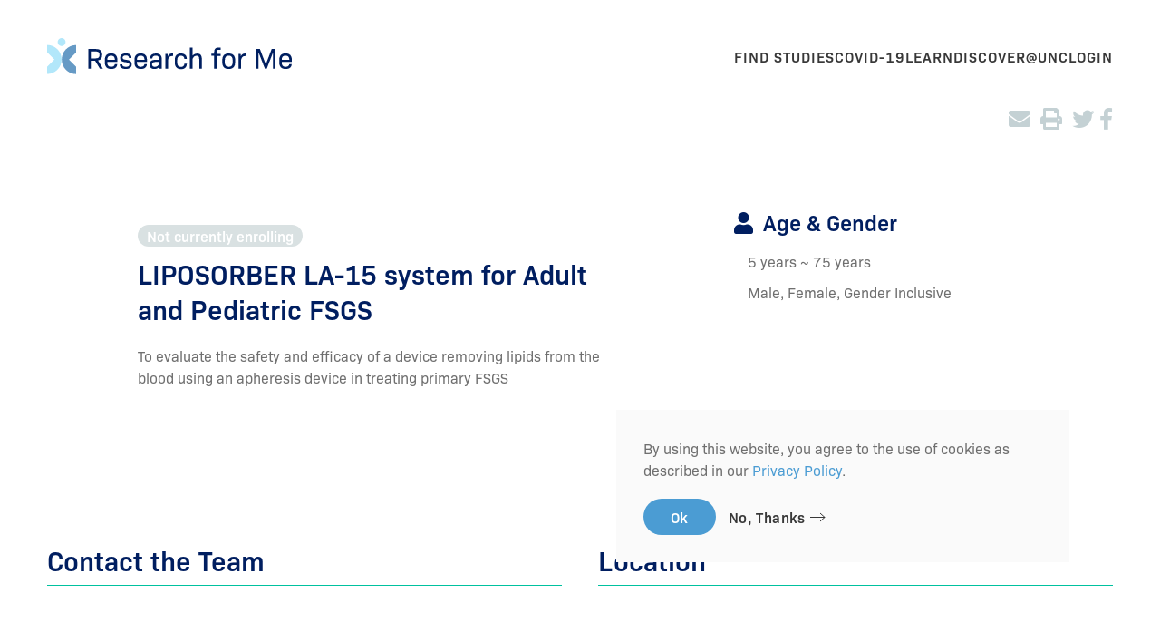

--- FILE ---
content_type: text/html; charset=utf-8
request_url: https://researchforme.unc.edu/index.php/en/study-details?rcid=198
body_size: 7194
content:
<!DOCTYPE html>
<html lang="en-gb" dir="ltr">
    <head>
        <meta name="viewport" content="width=device-width, initial-scale=1">
        <link rel="icon" href="/images/logo/favicon.png" sizes="any">
                <link rel="apple-touch-icon" href="/images/logo/apple-touch-icon.png">
        <meta charset="utf-8" />
	<base href="https://researchforme.unc.edu/index.php/en/study-details" />
	<meta property="og:url" content="https://researchforme.unc.edu/index.php/en/study-details?rcid=198" />
	<meta property="og:type" content="website" />
	<meta property="og:title" content="LIPOSORBER LA-15 system for Adult and Pediatric FSGS | Research for Me @UNC" />
	<meta property="og:description" content="To evaluate the safety and efficacy of a device removing lipids from the blood using an apheresis device in treating primary FSGS" />
	<meta property="og:image" content="https://researchforme.unc.edu/images/og/og-images-basic.png" />
	<meta property="fb:app_id" content="410282733324061" />
	<meta name="generator" content="Joomla! - Open Source Content Management" />
	<title>Study Details</title>
	<link href="/media/com_researchstudies/venders/jquery/jquery-ui.min.css" rel="stylesheet" />
	<link href="/media/com_researchstudies/venders/font-awesome/fontawesome-free-5.15.3-web/css/all.min.css" rel="stylesheet" />
	<link href="/media/com_researchstudies/css/researchstudies.css" rel="stylesheet" />
	<link href="https://researchforme.unc.edu/media/com_researchstudies/css/details.css" rel="stylesheet" />
	<link href="/templates/yootheme_rfm/css/theme.9.css?1667567620" rel="stylesheet" />
	<link href="/templates/yootheme/css/theme.update.css?3.0.8" rel="stylesheet" />
	<link href="/templates/yootheme_rfm/css/custom.css?3.0.8" rel="stylesheet" />
	<script src="/media/com_researchstudies/venders/jquery/jquery-3.6.0.min.js"></script>
	<script src="/media/com_researchstudies/venders/jquery/jquery-ui.min.js"></script>
	<script src="/media/com_researchstudies/js/researchstudies.js"></script>
	<script src="https://researchforme.unc.edu/media/com_researchstudies/js/details.js"></script>
	<script src="/media/jui/js/jquery.min.js?d78fc59dec383320e871f1a5e5475383"></script>
	<script src="/media/jui/js/jquery-noconflict.js?d78fc59dec383320e871f1a5e5475383"></script>
	<script src="/media/jui/js/jquery-migrate.min.js?d78fc59dec383320e871f1a5e5475383"></script>
	<script src="/templates/yootheme/vendor/yootheme/theme-analytics/app/analytics.min.js?3.0.8" defer></script>
	<script src="/templates/yootheme/vendor/yootheme/theme-cookie/app/cookie.min.js?3.0.8" defer></script>
	<script src="/templates/yootheme/vendor/assets/uikit/dist/js/uikit.min.js?3.0.8"></script>
	<script src="/templates/yootheme/vendor/assets/uikit/dist/js/uikit-icons-soda.min.js?3.0.8"></script>
	<script src="/templates/yootheme/js/theme.js?3.0.8"></script>
	<script>
document.addEventListener('DOMContentLoaded', function() {
            Array.prototype.slice.call(document.querySelectorAll('a span[id^="cloak"]')).forEach(function(span) {
                span.innerText = span.textContent;
            });
        });
	</script>
	<script>jQuery (function($) {
      $('.match-height-always').attr('uk-height-match','row: false');
  });


  // Define dataLayer and the gtag function.
  window.dataLayer = window.dataLayer || [];
  function gtag(){dataLayer.push(arguments);}
// Default ad_storage to 'denied'.
  gtag('consent', 'default', {
    'ad_storage': 'denied',
    'analytics_storage': 'denied'
  });

<!-- Google Tag Manager -->
(function(w,d,s,l,i){w[l]=w[l]||[];w[l].push({'gtm.start':
new Date().getTime(),event:'gtm.js'});var f=d.getElementsByTagName(s)[0],
j=d.createElement(s),dl=l!='dataLayer'?'&l='+l:'';j.async=true;j.src=
'https://www.googletagmanager.com/gtm.js?id='+i+dl;f.parentNode.insertBefore(j,f);
})(window,document,'script','dataLayer','GTM-P6TWJGT');
<!-- End Google Tag Manager -->

<!-- Consent setting function -->

  function consentGranted() {
    gtag('consent', 'update', {
      'ad_storage': 'granted',
      'analytics_storage': 'granted'
    });
  }
</script>
	<script>(window.$load = window.$load || []).push(function(c,n) {try {consentGranted();
} catch (e) {console.error(e)} n()});
</script>
	<script>var $theme = {"google_analytics":"UA-152880301-1","google_analytics_anonymize":"","cookie":{"mode":"consent","template":"<div class=\"tm-cookie-banner uk-notification uk-notification-bottom-right\">\r\n        <div class=\"uk-notification-message uk-panel\">\r\n\r\n            <p>By using this website, you agree to the use of cookies as described in our <a href=\"\/index.php\/privacy-policy\">Privacy Policy<\/a>.<\/p>\r\n            \r\n                        <p class=\"uk-margin-small-top\">\r\n\r\n                                <button type=\"button\" class=\"js-accept uk-button uk-button-primary\" data-uk-toggle=\"target: !.uk-notification; animation: uk-animation-fade\">Ok<\/button>\r\n                \r\n                                <button type=\"button\" class=\"js-reject uk-button uk-button-text uk-margin-small-left\" data-uk-toggle=\"target: !.uk-notification; animation: uk-animation-fade\">No, Thanks<\/button>\r\n                \r\n            <\/p>\r\n            \r\n        <\/div>\r\n    <\/div>","position":"bottom"}};</script>

    </head>
    <body class="">

        
        
        <div class="tm-page">

                        


<div class="tm-header-mobile uk-hidden@l" uk-header>


    
        <div class="uk-navbar-container">

            <div class="uk-container uk-container-expand">
                <nav class="uk-navbar" uk-navbar="{&quot;container&quot;:&quot;.tm-header-mobile&quot;}">

                                        <div class="uk-navbar-left">

                        
                                                    <a uk-toggle aria-label="Open Menu" href="#tm-dialog-mobile" class="uk-navbar-toggle">

        
        <div uk-navbar-toggle-icon></div>

        
    </a>
                        
                    </div>
                    
                                        <div class="uk-navbar-center">

                                                    <a href="https://researchforme.unc.edu/index.php/en/" aria-label="TPL_YOOTHEME_BACK_TO_HOMEPAGE" class="uk-logo uk-navbar-item">
    <img alt="Research for Me" loading="eager" width="203" height="30" src="/images/logo/Research_for_Me_Logo_Mobile_2.svg"></a>
                        
                        
                    </div>
                    
                    
                </nav>
            </div>

        </div>

    




        <div id="tm-dialog-mobile" uk-offcanvas="container: true; overlay: true" mode="push">
        <div class="uk-offcanvas-bar uk-flex uk-flex-column">

                        <button class="uk-offcanvas-close uk-close-large" type="button" uk-close uk-toggle="cls: uk-close-large; mode: media; media: @s"></button>
            
                        <div class="uk-margin-auto-bottom">
                
<div class="uk-grid uk-child-width-1-1">    <div>
<div class="uk-panel" id="module-menu-dialog-mobile">

    
    
<ul class="uk-nav uk-nav-default">
    
	<li class="item-156"><a href="/index.php/en/find-studies"> Find Studies</a></li>
	<li class="item-188"><a href="/index.php/en/covid-19"> COVID-19</a></li>
	<li class="item-118 uk-parent"><a href="/index.php/en/learn"> Learn </a>
	<ul class="uk-nav-sub">

		<li class="item-153"><a href="/index.php/en/learn/faq"> FAQ</a></li></ul></li>
	<li class="item-112 uk-parent"><a href="/index.php/en/discover"> Discover </a>
	<ul class="uk-nav-sub">

		<li class="item-189"><a href="/index.php/en/discover/boost-3"> BOOST-3</a></li></ul></li>
	<li class="item-152"><a href="/index.php/en/unc"> @UNC</a></li>
	<li class="item-154 uk-parent"><a href="/index.php/en/login"> Login</a>
	<ul class="uk-nav-sub">

		<li class="item-160"><a href="/index.php/en/login/register"> Register</a></li>
		<li class="item-331"><a href="https://researcherdashboard.unc.edu/"> For Researchers</a></li></ul></li></ul>

</div>
</div></div>
            </div>
            
            
        </div>
    </div>
    
    
    

</div>





<div class="tm-header uk-visible@l" uk-header>



        <div uk-sticky media="@l" cls-active="uk-navbar-sticky" sel-target=".uk-navbar-container">
    
        <div class="uk-navbar-container">

            <div class="uk-container uk-container-expand">
                <nav class="uk-navbar" uk-navbar="{&quot;align&quot;:&quot;center&quot;,&quot;container&quot;:&quot;.tm-header &gt; [uk-sticky]&quot;,&quot;boundary&quot;:&quot;.tm-header .uk-navbar-container&quot;}">

                                        <div class="uk-navbar-left">

                                                    <a href="https://researchforme.unc.edu/index.php/en/" aria-label="TPL_YOOTHEME_BACK_TO_HOMEPAGE" class="uk-logo uk-navbar-item">
    <img alt="Research for Me" loading="eager" width="270" height="40" src="/images/logo/Research_for_Me_Logo_Primary_2.svg"><img class="uk-logo-inverse" alt="Research for Me" loading="eager" width="270" height="40" src="/images/logo/Research_for_Me_Logo_Inverted_2.svg"></a>
                        
                        
                        
                    </div>
                    
                    
                                        <div class="uk-navbar-right">

                                                    
<ul class="uk-navbar-nav">
    
	<li class="item-156"><a href="/index.php/en/find-studies"> Find Studies</a></li>
	<li class="item-188"><a href="/index.php/en/covid-19"> COVID-19</a></li>
	<li class="item-118 uk-parent"><a href="/index.php/en/learn"> Learn </a>
	<div class="uk-navbar-dropdown"><div class="uk-navbar-dropdown-grid uk-child-width-1-1" uk-grid><div><ul class="uk-nav uk-navbar-dropdown-nav">

		<li class="item-153"><a href="/index.php/en/learn/faq"> FAQ</a></li></ul></div></div></div></li>
	<li class="item-112 uk-parent"><a href="/index.php/en/discover"> Discover </a>
	<div class="uk-navbar-dropdown"><div class="uk-navbar-dropdown-grid uk-child-width-1-1" uk-grid><div><ul class="uk-nav uk-navbar-dropdown-nav">

		<li class="item-189"><a href="/index.php/en/discover/boost-3"> BOOST-3</a></li></ul></div></div></div></li>
	<li class="item-152"><a href="/index.php/en/unc"> @UNC</a></li>
	<li class="item-154 uk-parent"><a href="/index.php/en/login"> Login</a>
	<div class="uk-navbar-dropdown"><div class="uk-navbar-dropdown-grid uk-child-width-1-1" uk-grid><div><ul class="uk-nav uk-navbar-dropdown-nav">

		<li class="item-160"><a href="/index.php/en/login/register"> Register</a></li>
		<li class="item-331"><a href="https://researcherdashboard.unc.edu/"> For Researchers</a></li></ul></div></div></div></li></ul>

                        
                                                    
                        
                    </div>
                    
                </nav>
            </div>

        </div>

        </div>
    







</div>

            
            

            
            <div id="tm-main"  class="tm-main uk-section uk-section-default" uk-height-viewport="expand: true">
                <div class="uk-container">

                    
                                                            <div class="uk-margin-medium-bottom">
    <ul class="uk-breadcrumb">
        
                            <li><a href="/index.php/en/">Home</a></li>
            
        
                            <li><span>Study Details</span></li>
            
            </ul>
</div>
                            
            
            <div id="system-message-container" data-messages="[]">
</div>

            <script>
	var baseURL = 'https://researchforme.unc.edu/';
	var returnURL = 'https://researchforme.unc.edu/study-details?rcid=198';
</script>
<!-- PEB Group of icons to email, print and tweet -->
<script>
	function get_title()
	{
		var h_short_study_title = $('#h_short_study_title').html();
		var title = "Check out these research studies at UNC";
		if( typeof(h_short_study_title) != "undefined" && h_short_study_title.length ) title = h_short_study_title;
		return title;
	}
	
	$(function()
	{
		$('#print-page').click(function()
		{
			window.print();
			return false;
		});

		$('#twitter-share').click(function(e)
		{
			e.preventDefault();
			var title = get_title();
			var loc = encodeURIComponent(document.URL);
			window.open('http://twitter.com/share?url=' + loc + '&text=' + title + '&', 'twitterwindow', 'height=450, width=550, top=' + ($(window).height() / 2 - 225) + ', left=' + $(window).width() / 2 + ', toolbar=0, location=0, menubar=0, directories=0, scrollbars=0');
		});

		$('#facebook-share').click(function(e)
		{
			e.preventDefault();
			var title = get_title();
			var loc = encodeURIComponent(document.URL);
			window.open('https://www.facebook.com/sharer/sharer.php?u=' + loc + '&quote=' + title + '&', 'facebookwindow', 'height=450, width=550, top=' + ($(window).height() / 2 - 225) + ', left=' + $(window).width() / 2 + ', toolbar=0, location=0, menubar=0, directories=0, scrollbars=0');
		});
		
		$('#phone-share').click(function()
		{
			var title = get_title();
			let shareData = {
				title: title,
				text: title,
				url: document.URL
			}
			navigator.share(shareData).catch((e)=>{})
		});
	});
</script>
<div style="text-align:right">
	<span style="font-size:1.5em;color:#C4D1D4;cursor:pointer;">
		<a href="mailto:?subject=Check out this research study at UNC&body=https%3A%2F%2Fresearchforme.unc.edu%2Findex.php%2Fen%2Fstudy-details%3Frcid%3D198%0D%0A%0D%0AExplore research studies and clinical trials at UNC-CH with Research for Me @UNC! Find out what it means to participate, ask questions, get inspired, and find studies that are right for you across UNC Health." class="social-icons-desktop" style="color:#C4D1D4"><i class="fas fa-envelope" title="email"></i></a>
		<i id="print-page" class="fas fa-print social-icons-desktop" title="print"></i>
		<i id="twitter-share" class="fab fa-twitter social-icons-desktop" title="twitter"></i>
		<i id="facebook-share" class="fab fa-facebook-f social-icons-desktop" title="facebook"></i>
		<i id="phone-share" class="fa fa-share-alt"></i>
	</span>
</div>
<style>
	@media (min-width: 480px)
	{
	  #phone-share {
		display: none;
	  }
	  .social-icons-desktop {
		display: inherit;
	  }
	}
	@media (max-width: 480px)
	{
	  #phone-share {
		display: block;
	  }
	  .social-icons-desktop {
		display: none;
	  }
	}
</style><!-- PEB Log clicks on emails and phone numbers -->
<script>
	$(function()
	{
		$('.contactEmail').click(function()
		{
			var mailTo = $(this).attr('href');
			$.ajax
			({
				type: 'POST',
				url: 'index.php?option=com_researchstudies&task=ajaxLogContactClick',
				data: 'interested_type=email&contact_email=' + mailTo.split(':').pop() + '&rcid=198&uid=0&cb43ef0172baf74f9f648e2e8ab50503=1',
				success:
					function(msg)
					{
						//alert('success [' + msg + ']');
					}
			});
		});
		
		$('.contactPhone').click(function()
		{
			var tel = $(this).attr('href');
			$.ajax
			({
				type: 'POST',
				url: 'index.php?option=com_researchstudies&task=ajaxLogContactClick',
				data: 'interested_type=phone&contact_phone=' + tel.split(':').pop() + '&rcid=198&uid=0&cb43ef0172baf74f9f648e2e8ab50503=1',
				success:
					function(msg)
					{
						//alert('success [' + msg + ']');
					}
			});
		});
	});
</script>
<!-- B&R : Basic -->
<div class="uk-flex uk-flex-center uk-padding uk-grid-divider uk-grid-match" uk-grid>
	
	<!-- study detail : left -->
	<div class="uk-width-auto@s uk-width-3-5@m uk-padding">	
		<!-- Badge -->
		<div>
			<span class='uk-label uk-margin-top uk-margin-small-bottom 
			uk-label-warning			'>
			Not currently enrolling			</span>
		</div>
		
		<!-- Study title & purpose -->
		<div class="uk-align-center uk-align-left@s">
			<h2 id="h_short_study_title">LIPOSORBER LA-15 system for Adult and Pediatric FSGS</h2>
			<p>To evaluate the safety and efficacy of a device removing lipids from the blood using an apheresis device in treating primary FSGS</p>
		</div>
		
			</div>
	
	<!-- study detail : right -->
	<div class="uk-width-auto@s uk-width-2-5@m uk-grid-match uk-padding" uk-grid>
		<div>
			<div class="uk-flex uk-flex-center@s uk-flex-left@m uk-grid-small" uk-grid>
				<!-- Age & Gender -->
				<div>
					<h3 class="uk-margin-remove-bottom"><i class="fas fa-user"></i> Age & Gender</h3>
					<div class="uk-padding-small">	
						<ul class="uk-list uk-margin-remove">
							<li>5 years ~ 75 years</li>
							<li>Male, Female, Gender Inclusive</li>						</ul>
					</div>
				</div>
							</div>
		</div>
	</div>
</div>


<!-- R : Contact and Location -->
	<!-- B : Contact and Location -->
	</div> <!-- end section -->	<div class="uk-section">
		<div class="uk-container">
			<div class="uk-flex uk-flex-midde uk-flex-center uk-grid-match" uk-grid>
				<div class="uk-width-1-2">
					<h2 class="uk-heading-divider">Contact the Team</h2>
				</div>
				<div class="uk-width-1-2">
					<h2 class="uk-heading-divider">Location</h2>
				</div>
				<div class="uk-width-1-2">
					<div class="uk-card uk-card-default uk-card-body">
						<p>
							Thank you for your interest, but this study is not currently enrolling.						</p>
					</div>
				</div>
				<div class="uk-width-1-2">
					<div class="uk-card uk-card-default uk-card-body">
						<p>
						North Carolina (Statewide)						</p>
					</div>
				</div>
			</div>
		</div>
	</div>

<!-- B&R : Additional -->
<div class="uk-section uk-section-secondary uk-light">
	<div class="uk-container">
		<h2>Additional Study Information</h2>
		<div class="uk-flex uk-flex-top uk-grid-match" uk-grid>
			<!-- PI -->
			<div class="uk-width-large">
				<h4 class="uk-margin-remove-bottom uk-heading-line"><span>Principal Investigator</span></h4>
				<p class="uk-margin-remove-top">
					<span class="uk-text-bold">Koyal Jain</span><br />
					Medicine-Nephrology				</p>
			</div>
			
						<div class="uk-width-medium">
				<h4 class="uk-margin-remove-bottom uk-heading-line"><span>Study Type</span></h4>
				<p class="uk-margin-remove-top">
					Clinical or Medical<br />									</p>
			</div>
				
			
			<!-- Study Topics -->
			<div class="uk-width-large">
				<h4 class="uk-margin-remove-bottom uk-heading-line"><span>Study Topics</span></h4>
				<p class="uk-margin-remove-top">
				Kidneys and Liver				</p>
			</div>
			
			<!-- IRB Number -->
			<div class="uk-width-medium">
				<h4 class="uk-margin-remove-bottom uk-heading-line"><span>IRB Number</span></h4>
				<p class="uk-margin-remove-top">19-1585</p>
			</div>
			
						<div class="uk-width-medium">
				<h4 class="uk-margin-remove-bottom uk-heading-line"><span>ClinicalTrials.gov</span></h4>
				<p class="uk-margin-remove-top">
					<a target="_blank" href="https://clinicaltrials.gov/ct2/show/NCT04065438; NCT02235857">NCT04065438; NCT02235857</a>
				</p>
			</div>
						
			<!--div class="uk-width-medium">
				<h4 class="uk-margin-remove-bottom">Listed Date</h4>
				<p class="uk-margin-remove-top">
									</p>
			</div -->
		</div>
	</div>
</div>

            
                        
                </div>
            </div>
            
            
<div class="tm-bottom uk-section-default uk-section uk-padding-remove-vertical">

    
        
        
        
                        <div class="uk-container">
            
                
                
<div class="uk-grid uk-child-width-expand@m">    <div>
<div class="uk-panel" id="module-146">

    
    
<div class="uk-margin-remove-last-child custom" ><meta name="google-site-verification" content="A0dQNJm5SHUtQf67eBG99p9Whpf7O19bQ2x_1zpjpqM" /></div>

</div>
</div></div>
                        </div>
            
        
    
</div>


            <!-- Builder #footer -->
<div class="uk-section-default uk-section uk-padding-remove-bottom">
    
        
        
        
            
                                <div class="uk-container">                
                    
                    <div class="tm-grid-expand uk-margin-medium" uk-grid>
<div class="uk-width-1-1@s uk-width-1-2@m">
    
        
            
            
            
                
                    
<div class="uk-margin uk-text-left@m uk-text-center">
        <img src="/images/logo/Research_for_Me_Logo_Primary_2.svg" width="270" height="40" class="el-image" alt="Research for Me logo" loading="lazy">    
    
</div>
<div class="uk-panel uk-margin uk-width-xlarge uk-margin-auto-right@m uk-margin-remove-left@m uk-margin-auto uk-text-left@m uk-text-center"><p>Copyright © 2013-2022 The NC TraCS Institute, the integrated home of the NIH Clinical and Translational Science Awards (CTSA) Program at UNC-CH.  This website is made possible by CTSA Grant UL1TR002489 and the National Center for Advancing Translational Sciences.</p></div>
                
            
        
    
</div>

<div class="uk-width-1-2@s uk-width-1-4@m">
    
        
            
            
            
                
                    
<h1 class="uk-h3 uk-text-left@s uk-text-center">        Helpful Links    </h1>
<ul class="uk-list uk-list-bullet uk-margin uk-width-small uk-margin-auto-right@s uk-margin-remove-left@s uk-margin-auto uk-text-left@s uk-text-center">
    <li class="el-item">        
    <div class="el-content uk-panel"><a href="https://myuncchart.org/MyChart" target="_blank" class="el-link uk-link-text uk-margin-remove-last-child">My UNC Chart</a></div>            </li>

    <li class="el-item">        
    <div class="el-content uk-panel"><a href="https://findadoc.unchealthcare.org/" target="_blank" class="el-link uk-link-text uk-margin-remove-last-child">Find a Doctor</a></div>            </li>

    <li class="el-item">        
    <div class="el-content uk-panel"><a href="https://digitalaccessibility.unc.edu/report/" target="_blank" class="el-link uk-link-text uk-margin-remove-last-child">Accessibility</a></div>            </li>

    <li class="el-item">        
    <div class="el-content uk-panel"><a href="/index.php/privacy-policy" class="el-link uk-link-text uk-margin-remove-last-child">Privacy Policy</a></div>            </li>

    <li class="el-item">        
    <div class="el-content uk-panel"><a href="https://researcherdashboard.unc.edu/" target="_blank" class="el-link uk-link-text uk-margin-remove-last-child"><p>For Researchers</p></a></div>            </li>
</ul>
                
            
        
    
</div>

<div class="uk-width-1-2@s uk-width-1-4@m">
    
        
            
            
            
                
                    
<h1 class="uk-h3 uk-text-left@s uk-text-center">        <p>Questions?</p>    </h1>
<ul class="uk-list uk-width-small@s uk-margin-auto-right@s uk-margin-remove-left@s uk-margin-auto uk-text-left@s uk-text-center">
    <li class="el-item">        
    <div class="uk-grid-small uk-child-width-expand uk-flex-nowrap uk-flex-middle" uk-grid>        <div class="uk-width-auto"><a href="mailto:research_for_me@unc.edu" aria-label="research_for_me@unc.edu"><span class="el-image uk-text-primary" uk-icon="icon: mail;"></span></a></div>        <div>
            <div class="el-content uk-panel"><span id="cloaka81c032abace667786222860b1276f85">This email address is being protected from spambots. You need JavaScript enabled to view it.</span><script type='text/javascript'>
				document.getElementById('cloaka81c032abace667786222860b1276f85').innerHTML = '';
				var prefix = '&#109;a' + 'i&#108;' + '&#116;o';
				var path = 'hr' + 'ef' + '=';
				var addya81c032abace667786222860b1276f85 = 'r&#101;s&#101;&#97;rch_f&#111;r_m&#101;' + '&#64;';
				addya81c032abace667786222860b1276f85 = addya81c032abace667786222860b1276f85 + '&#117;nc' + '&#46;' + '&#101;d&#117;';
				var addy_texta81c032abace667786222860b1276f85 = 'r&#101;s&#101;&#97;rch_f&#111;r_m&#101;' + '&#64;' + '&#117;nc' + '&#46;' + '&#101;d&#117;';document.getElementById('cloaka81c032abace667786222860b1276f85').innerHTML += '<a ' + path + '\'' + prefix + ':' + addya81c032abace667786222860b1276f85 + '\' class="el-link uk-link-text uk-margin-remove-last-child">'+addy_texta81c032abace667786222860b1276f85+'<\/a>';
		</script></div>        </div>
    </div>
            </li>
</ul>
                
            
        
    
</div>
</div>
                                </div>
                
            
        
    
</div>

<div class="uk-section-default uk-section uk-section-small uk-padding-remove-bottom">
    
        
        
        
            
                                <div class="uk-container">                
                    
                    <div class="tm-grid-expand uk-grid-margin" uk-grid>
<div class="uk-width-1-2@m">
    
        
            
            
            
                
                    
<div class="uk-margin-medium uk-width-2xlarge uk-margin-auto uk-text-center">
    <div class="uk-child-width-1-1 uk-child-width-1-1@s uk-grid-match" uk-grid>        <div>
<div class="el-item uk-panel uk-margin-remove-first-child" uk-scrollspy="target: [uk-scrollspy-class];">
    
                <a href="https://tracs.unc.edu/" target="_blank"><img src="/images/logo/UNC_NC_TraCS_blue_h_2.svg" width="700" height="50" class="el-image uk-text-emphasis" alt="logo for the North Carolina Translational and Clinical Sciences Institute" loading="lazy" uk-svg></a>        
                    <div class="uk-padding-small uk-margin-remove-first-child">

        
        
        
    
        
        
        
        
        
</div>        
        
    
</div></div>
        </div>

</div>

                
            
        
    
</div>

<div class="uk-width-1-2@m">
    
        
            
            
            
                
                    
<div class="uk-margin-remove-top uk-width-large@s uk-margin-auto uk-text-center">
    <div class="uk-child-width-1-3 uk-child-width-1-3@s uk-grid-column-small uk-grid-match" uk-grid>        <div>
<div class="el-item uk-margin-auto uk-width-xlarge uk-panel uk-margin-remove-first-child" uk-scrollspy="target: [uk-scrollspy-class];">
    
                <a href="https://www.unchealthcare.org/" target="_blank"><img src="/images/logo/UNC_Health_blue_v.svg" width="100" height="53.31" class="el-image" alt="logo for UNC Health" loading="lazy" uk-svg></a>        
                    

        
        
        
    
        
        
        
        
        
        
        
    
</div></div>
        <div>
<div class="el-item uk-margin-auto uk-width-xlarge uk-panel uk-margin-remove-first-child" uk-scrollspy="target: [uk-scrollspy-class];">
    
                <a href="https://www.med.unc.edu/" target="_blank"><img src="/images/logo/UNC_SOM_blue_v_2.svg" width="100" height="65" class="el-image" alt="logo for UNC School of Medicine" loading="lazy" uk-svg></a>        
                    

        
        
        
    
        
        
        
        
        
        
        
    
</div></div>
        <div>
<div class="el-item uk-margin-auto uk-width-xlarge uk-panel uk-margin-remove-first-child" uk-scrollspy="target: [uk-scrollspy-class];">
    
                <a href="https://research.unc.edu/" target="_blank"><img src="/images/logo/UNC_Research_blue_v_2.svg" width="100" height="50" class="el-image" alt="logo for UNC Research" loading="lazy" uk-svg></a>        
                    

        
        
        
    
        
        
        
        
        
        
        
    
</div></div>
        </div>

</div>

                
            
        
    
</div>
</div>
                                </div>
                
            
        
    
</div>

<div class="uk-section-default uk-section uk-padding-remove-top uk-padding-remove-bottom">
    
        
        
        
            
                                <div class="uk-container">                
                    
                    <div class="tm-grid-expand uk-child-width-1-1 uk-grid-margin" uk-grid>
<div class="uk-grid-item-match uk-width-1-1@m">
    
        
            
            
                        <div class="uk-panel uk-width-1-1">            
                
                    
<div class="uk-position-absolute uk-width-1-1 uk-text-right">    <div class="uk-child-width-auto uk-grid-medium uk-flex-inline" uk-grid>
            <div>
<a class="el-link uk-icon-link" href="https://twitter.com/Research4MeUNC" target="_blank" rel="noreferrer"><span uk-icon="icon: twitter;"></span></a></div>
            <div>
<a class="el-link uk-icon-link" href="https://www.facebook.com/ResearchForMeUNC" target="_blank" rel="noreferrer"><span uk-icon="icon: facebook;"></span></a></div>
    
    </div></div>
                
                        </div>
            
        
    
</div>
</div><div class="tm-grid-expand uk-child-width-1-1 uk-grid-margin" uk-grid>
<div class="uk-width-1-1@m">
    
        
            
            
            
                
                    <hr>
<div class="uk-text-right"><a href="#" title="Back to Top" uk-totop uk-scroll aria-label="Back to top"></a></div><div><script type="text/javascript">
/*<![CDATA[*/
(function() {
var sz = document.createElement('script'); sz.type = 'text/javascript'; sz.async = true;
sz.src = '//siteimproveanalytics.com/js/siteanalyze_35044.js';
var s = document.getElementsByTagName('script')[0]; s.parentNode.insertBefore(sz, s);
})();
/*]]>*/
</script></div>
                
            
        
    
</div>
</div>
                                </div>
                
            
        
    
</div>

<div class="uk-section-default uk-section">
    
        
        
        
            
                                <div class="uk-container">                
                    
                    <div class="tm-grid-expand uk-child-width-1-1 uk-grid-margin" uk-grid>
<div class="uk-width-1-1">
    
        
            
            
            
                
                    <div><!-- Google Tag Manager (noscript) -->
<noscript><iframe src="https://www.googletagmanager.com/ns.html?id=GTM-P6TWJGT"
height="0" width="0" style="display:none;visibility:hidden"></iframe></noscript>
<!-- End Google Tag Manager (noscript) --></div>
                
            
        
    
</div>
</div>
                                </div>
                
            
        
    
</div>

        </div>

        
        

    </body>
</html>


--- FILE ---
content_type: text/css
request_url: https://researchforme.unc.edu/media/com_researchstudies/css/researchstudies.css
body_size: 144
content:
@charset "utf-8";
/* CSS Document */
#tm-main {
	padding-top: 0px;
}

.hide {
	visibility: hidden !important;
}

.show {
	visibility: visible !important;
}

--- FILE ---
content_type: text/css
request_url: https://researchforme.unc.edu/media/com_researchstudies/css/details.css
body_size: 163
content:
@charset "utf-8";
/* CSS Document */

p span {
    white-space: nowrap;
}

i.fas, i.far {
	padding-right: 5px;
}

.uk-grid-divider {
	margin-left: 0px !important;
}

--- FILE ---
content_type: text/css
request_url: https://researchforme.unc.edu/templates/yootheme_rfm/css/custom.css?3.0.8
body_size: 51
content:
@import url("https://use.typekit.net/aog7aly.css");

--- FILE ---
content_type: text/javascript
request_url: https://researchforme.unc.edu/media/com_researchstudies/js/details.js
body_size: 577
content:
$(document).ready( function () {
	var interest = $("input[name=interest]").val();
	var recordID = $("input[name=record_id]").val();
	var userID = $("input[name=user_id]").val();
	
	// record the interest for screener
	$("a#btn-interested_screener").click(function(){
		showInterest(interest, recordID, userID, 'NULL');
	});
	
	// record the interest for email
	$('button#btn-interested_email').click( function() {
		showInterest(interest, recordID, userID, 'NULL');
	});
});

function showInterest(interest, recordID, userID, historyID) {
	$.ajax({
		type: "POST",
		data: {'interested_type':interest,'rcid':recordID,'uid':userID,'hid':historyID},
		url: 'index.php?option=com_researchstudies&task=addHistory',
		beforeSend: function () {
			$("#spinner").show();
		},
		complete: function () {
			$("#spinner").hide();
		},
		success: function (msg) {
			if( "email" == interest ) {
				if( 0 == userID ) {
					window.location.href = baseURL + "index.php/login?return=" + btoa(returnURL + "&hid=" + msg);
				} else {
					sendEmails(recordID, userID, msg);
				}
			}
		}
	});
}

function sendEmails(recordID, userID, historyID) {
	$.ajax({
		type: "POST",
		data: {'rcid':recordID,'uid':userID,'hid':historyID},
		url: 'index.php?option=com_researchstudies&task=sendEmails',
		beforeSend: function () {
			$("#spinner").show();
		},
		complete: function () {
			$("#spinner").hide();
		},
		success: function (msg) {
			var obj = JSON.parse(msg);
			UIkit.notification({message: obj.msg, status: obj.status, timeout:10000})
		}
	});
}


--- FILE ---
content_type: image/svg+xml
request_url: https://researchforme.unc.edu/images/logo/UNC_SOM_blue_v_2.svg
body_size: 2348
content:
<?xml version="1.0" encoding="utf-8"?>
<!-- Generator: Adobe Illustrator 24.0.0, SVG Export Plug-In . SVG Version: 6.00 Build 0)  -->
<svg version="1.1" id="Layer_1" xmlns="http://www.w3.org/2000/svg" xmlns:xlink="http://www.w3.org/1999/xlink" x="0px" y="0px"
	 width="100px" height="65px" viewBox="0 0 100 65" style="enable-background:new 0 0 100 65;" xml:space="preserve">
<style type="text/css">
	.st0{fill:#669AC5;}
</style>
<g>
	<path class="st0" d="M23.5,49.8c-1,0-1.8-0.2-2.6-0.6l0.3-1.6c0.8,0.4,1.6,0.7,2.3,0.7c0.5,0,0.9-0.2,0.9-0.7c0-0.4-0.2-0.6-1.2-1
		c-1.5-0.6-2.1-1-2.1-2.3c0-1.4,1.1-2.2,2.5-2.2c1,0,1.6,0.2,2.2,0.5l-0.3,1.5c-0.7-0.4-1.4-0.6-1.9-0.6c-0.6,0-0.8,0.2-0.8,0.6
		c0,0.4,0.2,0.6,1.1,0.9c1.6,0.6,2.2,1.1,2.2,2.3C26.2,49.1,25,49.8,23.5,49.8z"/>
	<path class="st0" d="M30.7,49.8c-2.2,0-3.5-1.5-3.5-3.8c0-2.3,1.4-3.8,3.6-3.8c0.8,0,1.4,0.2,1.9,0.5l-0.3,1.6
		c-0.4-0.3-1-0.6-1.6-0.6c-1.2,0-1.9,0.9-1.9,2.3c0,1.4,0.8,2.3,1.9,2.3c0.6,0,1.1-0.2,1.7-0.6l0.2,1.5
		C32.2,49.6,31.5,49.8,30.7,49.8z"/>
	<path class="st0" d="M38.5,49.7v-3H36v3h-1.8v-7.4H36v2.8h2.6v-2.8h1.8v7.4H38.5z"/>
	<path class="st0" d="M45.2,49.8c-2.1,0-3.5-1.5-3.5-3.8c0-2.3,1.4-3.8,3.5-3.8c2.1,0,3.5,1.5,3.5,3.8
		C48.8,48.3,47.4,49.8,45.2,49.8z M45.2,43.6c-1.1,0-1.7,0.9-1.7,2.4c0,1.5,0.6,2.4,1.7,2.4c1.1,0,1.7-0.9,1.7-2.4
		C46.9,44.6,46.3,43.6,45.2,43.6z"/>
	<path class="st0" d="M53.4,49.8c-2.1,0-3.5-1.5-3.5-3.8c0-2.3,1.4-3.8,3.5-3.8c2.1,0,3.5,1.5,3.5,3.8
		C56.9,48.3,55.5,49.8,53.4,49.8z M53.4,43.6c-1.1,0-1.7,0.9-1.7,2.4c0,1.5,0.6,2.4,1.7,2.4c1.1,0,1.7-0.9,1.7-2.4
		C55,44.6,54.4,43.6,53.4,43.6z"/>
	<path class="st0" d="M58.3,49.7v-7.4h1.8v5.8h2.3l0.2,1.6H58.3z"/>
	<path class="st0" d="M69.5,49.8c-2.1,0-3.5-1.5-3.5-3.8c0-2.3,1.4-3.8,3.5-3.8c2.1,0,3.5,1.5,3.5,3.8C73,48.3,71.6,49.8,69.5,49.8z
		 M69.5,43.6c-1.1,0-1.7,0.9-1.7,2.4c0,1.5,0.6,2.4,1.7,2.4c1.1,0,1.7-0.9,1.7-2.4C71.2,44.6,70.6,43.6,69.5,43.6z"/>
	<path class="st0" d="M76.2,43.9v1.5h1.9l0.3,1.5h-2.2v2.8h-1.8v-7.4h4.4v1.5H76.2z"/>
	<path class="st0" d="M31.3,65.1v-4.9l-1.6,4.9h-1.6l-1.6-4.9v4.9h-1.5v-7.4h2.4l1.6,5l1.6-5H33v7.4H31.3z"/>
	<path class="st0" d="M34.7,65.1v-7.4h4.6v1.5h-2.8v1.4h2.1l0.2,1.5h-2.4v1.6h2.9v1.5H34.7z"/>
	<path class="st0" d="M43.4,65.1h-2.6v-7.4h2.5c2.6,0,3.9,1.5,3.9,3.7C47.3,63.6,45.9,65.1,43.4,65.1z M43.3,59.1h-0.7v4.5h0.7
		c1.3,0,2.1-0.7,2.1-2.3C45.5,59.8,44.6,59.1,43.3,59.1z"/>
	<path class="st0" d="M48.7,65.1v-7.4h1.8v7.4H48.7z"/>
	<path class="st0" d="M55.5,65.2c-2.2,0-3.5-1.5-3.5-3.8c0-2.3,1.4-3.8,3.6-3.8c0.8,0,1.4,0.2,1.9,0.5l-0.3,1.6
		c-0.4-0.3-1-0.6-1.6-0.6c-1.2,0-1.9,0.9-1.9,2.3c0,1.4,0.8,2.3,1.9,2.3c0.6,0,1.1-0.2,1.7-0.6l0.2,1.5C57,65,56.3,65.2,55.5,65.2z"
		/>
	<path class="st0" d="M58.9,65.1v-7.4h1.8v7.4H58.9z"/>
	<path class="st0" d="M67.1,65.1l-2.9-4.4v4.4h-1.7v-7.4h1.8l2.7,4.1v-4.1h1.7v7.4H67.1z"/>
	<path class="st0" d="M70.4,65.1v-7.4H75v1.5h-2.8v1.4h2.1l0.2,1.5h-2.4v1.6h2.9v1.5H70.4z"/>
</g>
<g>
	<rect x="0" y="33.2" class="st0" width="100" height="0.3"/>
</g>
<g>
	<g>
		<path class="st0" d="M10.2,5.6C10.3,5.6,10.3,5.6,10.2,5.6c3.5-0.1,5.4,1.2,5.6,1.7l1.3,0l0.4-0.9c0-0.1,0-0.2,0-0.2
			c-0.4-0.5-3.8-1.4-7.9-1.4C5.3,4.7,2.5,5.6,1.9,6c0,0-0.1,0.1-0.1,0.2c0,0.1,0.1,0.2,0.1,0.2l0.1,0.3c0,0.1,0.1,0.1,0.2,0
			c0,0,0.1,0,0.1-0.1c0-0.1,0-0.1,0-0.1c-0.1-0.2,0-0.2,0-0.2l0.3-0.1c0.1,0,0.1,0,0.2,0.1c0,0,0,0.1,0.1,0.2c0.1,0,0.3-0.1,0.9-0.2
			c0,0,0.1,0,0.1,0c0.1,0,0-0.2,0-0.2c0-0.1-0.1-0.2,0.2-0.2l0.4-0.1c0.2,0,0.2,0,0.2,0.1c0,0,0,0.1,0,0.2c0,0.1,0.1,0,1.3-0.2
			c0,0,0.2,0,0.2-0.1c0-0.1,0-0.2,0-0.2c0-0.1-0.1-0.2,0.2-0.3l0.5,0C7.1,5.2,7,5.4,7,5.5c0,0,0,0.1,0,0.2c0,0,0.1,0,0.1,0
			c0.6-0.1,1-0.1,1.7-0.1c0,0,0.1,0,0.1,0c0,0,0-0.1,0-0.1c0-0.1,0-0.2,0-0.2c0.1-0.1,0.1,0,0.2,0h0.6c0.1,0,0.3,0,0.3,0
			C10.2,5.3,10.2,5.5,10.2,5.6C10.2,5.5,10.2,5.5,10.2,5.6L10.2,5.6z"/>
		<path class="st0" d="M9.7,0.1C6.4,0.1,4.3,1.1,3,2.4c0,0,0,0,0,0.1c0,0.1,0,0.2,0.1,0.1C5.9,1.4,9,2.1,10,3.3c0,0.1,0,0.1,0,0.1
			c-1,0-1.8,0-3.7,0.2C5.3,3.7,4.4,3.8,3.7,4c-1.2,0.3-2.1,0.7-2.6,1C0.9,5.2,0.9,5.2,0.8,5.3c-0.1,0.2,0,0.2-0.1,0.3
			C0.7,5.8,0.7,5.9,0.7,6c0,0.1,0.1,0.1,0.2,0C1,5.8,1.4,5.5,2,5.2c0.6-0.3,1.6-0.6,2.7-0.8C6.1,4.1,7.9,4,9.5,4
			c1.9,0,3.6,0.2,5,0.5c1.4,0.3,2.6,0.7,3.3,1c0.3,0.2,0.5,0.3,0.8,0.5c0.2,0.2,0.2,0,0.2,0c0,0,0-0.2-0.3-0.8
			C17.5,3.4,15,0.1,9.7,0.1"/>
		<path class="st0" d="M0.1,22.2c0,0.8,3.2,2.3,9.8,2.3c6.4,0,9.8-1.6,9.8-2.3l0-1.2c0,0,0-0.1,0-0.1c0-0.2-0.3-0.3-1.4-0.3l0-0.7
			c0,0.1-0.2,0.2-0.4,0.3c-0.8,0.5-4.1,1.2-8.1,1.2c-4.7,0-7.9-1-8.4-1.5l0,1c1.5,1.1,6.3,2.1,11,1.6c0.1,0,0.2,0,0.3,0
			c0,0,0.2,0.1-0.1,0.2C9.8,23.7,2.9,23.5,0,21.3L0.1,22.2"/>
		<path class="st0" d="M13.7,7L13.7,7C13.8,7,13.7,7,13.7,7C13.7,7,13.7,7,13.7,7L13.7,7z"/>
		<path class="st0" d="M13.6,7.2C13.6,7.2,13.6,7.2,13.6,7.2l0-0.2l0,0l0,0c0,0,0,0,0,0V7.2L13.6,7.2z"/>
		<polygon class="st0" points="13.6,7.2 13.6,7.2 13.6,7 13.6,7 13.6,7.2 		"/>
		<path class="st0" d="M11.9,6.9C11.9,6.9,11.9,6.9,11.9,6.9L11.9,6.9C11.9,6.9,11.9,6.9,11.9,6.9L11.9,6.9z"/>
		<polygon class="st0" points="13.6,7.2 13.6,7.2 13.6,7.2 13.6,7.2 13.6,7.2 		"/>
		<path class="st0" d="M13.8,6.5l-1.8,0c-0.1,0-0.1,0-0.1,0.1v0.2c0,0.1,0,0.1,0.1,0.1h0.6c0.1,0,0.1,0,0.1,0c0,0.1-0.1,0.1-0.1,0.1
			l-0.3,0.2c0,0-0.1,0.1-0.1,0.2l0,12.9c0,0.2,0.4,0.2,0.8,0.2c0.3,0,0.7,0,0.8-0.2c0,0,0-12.3,0-13.4c0,0,0-0.1,0-0.1
			c0,0,0.1,0,0.1,0c0.1,0,0.1,0,0.1-0.1V6.6C13.9,6.5,13.8,6.5,13.8,6.5L13.8,6.5z"/>
		<path class="st0" d="M10.8,15.5L10.8,15.5l0.2-0.1l0-0.1H8.4v0.1h0.1l0,0.1l0.2,0.3c0,0,0,0,0.1,0c0,0,0.1,0,0.1,0
			c0.7,0,0.5,0,0.6,0c0,0,0.1,0,0.1,0c0,0,0,0.1-0.1,0.2c-0.2,0.1-0.6,0.4-0.7,0.5c0,0-0.1,0-0.1,0.1c0,0.1,0,0.1,0,0.1v2.4
			l-0.2,0.1c0,0-0.1,0.5,0,0.5c0.1,0,2.1,0,2.2,0c0.1,0,0-0.5,0-0.5l-0.2-0.1v-3.3L10.8,15.5L10.8,15.5z"/>
		<path class="st0" d="M17.2,7.2l-1.8,0c-0.1,0-0.1,0-0.1,0.1v0.2c0,0.1,0,0.1,0.1,0.1H16c0.1,0,0.1,0,0.1,0c0,0.1-0.1,0.1-0.1,0.1
			L15.7,8c0,0-0.1,0.1-0.1,0.2l0,11.7c0,0.2,0.4,0.2,0.8,0.2c0.3,0,0.7,0,0.8-0.2c0,0,0-11,0-12.1c0,0,0-0.1,0-0.1c0,0,0.1,0,0.1,0
			c0.1,0,0.1,0,0.1-0.1V7.3C17.4,7.3,17.3,7.2,17.2,7.2L17.2,7.2z"/>
		<path class="st0" d="M7.4,6.5l-1.8,0c-0.1,0-0.1,0-0.1,0.1v0.2c0,0.1,0,0.1,0.1,0.1h0.6c0.1,0,0.1,0,0.1,0c0,0.1-0.1,0.1-0.1,0.1
			L5.8,7.3c0,0-0.1,0.1-0.1,0.2l0,12.9c0,0.2,0.4,0.2,0.8,0.2c0.3,0,0.7,0,0.8-0.2c0,0,0-12.3,0-13.4c0,0,0-0.1,0-0.1
			c0,0,0.1,0,0.1,0c0.1,0,0.1,0,0.1-0.1V6.6C7.5,6.5,7.5,6.5,7.4,6.5L7.4,6.5z"/>
		<path class="st0" d="M3.9,7.2l-1.8,0c-0.1,0-0.1,0-0.1,0.1v0.2c0,0.1,0,0.1,0.1,0.1l0.6,0c0,0,0.1,0,0.1,0c0,0.1-0.1,0.1-0.1,0.1
			L2.3,8c0,0-0.1,0.1-0.1,0.2l0,11.7c0,0.2,0.4,0.2,0.8,0.2c0.3,0,0.7,0,0.8-0.2c0,0,0-11,0-12.1c0,0,0-0.1,0-0.1c0,0,0.1,0,0.1,0
			C4,7.7,4,7.7,4,7.6V7.4C4,7.3,4,7.2,3.9,7.2L3.9,7.2z"/>
	</g>
	<g>
		<path class="st0" d="M98.3,7.2C97.1,3.8,94,1.5,90,1.5c-6.1,0-9.9,4.4-9.9,10.6c0,6.6,4.8,11.5,10.3,11.5c2.9,0,6.4-1,8.9-5.4h0.7
			c-0.5,1.6-1.5,3.9-2.3,5.3c-2.3-0.3-3.9,1-8.3,1c-7.4,0-12.7-4.9-12.7-11.7c0-7.1,5.5-12.2,13.1-12.2c4.6,0,6.6,1.5,7.7,1.5
			c0.4,0,0.6-0.1,0.7-0.2h0.5L99,7.2H98.3z"/>
		<path class="st0" d="M68,1.2v0.7c2.9,0.1,3.6,0.5,3.6,2.7v14.5L54.4,1.2h-1.2h-1.5h-5.8h-1.4h-3.9v0.7c3,0.1,3.6,0.8,3.6,4.3v8.5
			c0,6.2-4.2,7.9-8.3,7.9c-5.4,0-8.3-3-8.3-7.9V4.5c0-2.1,0.9-2.7,2.9-2.7h0.3V1.2h-9.4v0.7c2.5,0,3.1,0.4,3.1,2.7v10.7
			c0,5.2,3.6,9.2,10.6,9.2c7.9,0,10.8-4.9,10.8-9.4V5.2c0-2.7,1.3-3.4,3-3.4c1,0,2,0.3,2.8,0.9v18c0,1.7-0.7,2.4-3,2.4h-0.1v0.7H57
			v-0.7c-3.1,0-3.7-0.5-3.7-3.2V4.4l18.9,19.8h1V3.8c0-1.4,0.6-1.9,3.3-1.9V1.2H68z"/>
	</g>
</g>
</svg>


--- FILE ---
content_type: text/javascript
request_url: https://researchforme.unc.edu/media/com_researchstudies/js/researchstudies.js
body_size: 102
content:
$(document).ready( function () {
	// hide breadcrumb
	$('.uk-breadcrumb').parent().hide();
});

--- FILE ---
content_type: image/svg+xml
request_url: https://researchforme.unc.edu/images/logo/Research_for_Me_Logo_Primary_2.svg
body_size: 1448
content:
<?xml version="1.0" encoding="utf-8"?>
<!-- Generator: Adobe Illustrator 24.0.0, SVG Export Plug-In . SVG Version: 6.00 Build 0)  -->
<svg version="1.1" id="Layer_1" xmlns="http://www.w3.org/2000/svg" xmlns:xlink="http://www.w3.org/1999/xlink" x="0px" y="0px"
	 width="270px" height="40px" viewBox="0 0 270 40" style="enable-background:new 0 0 270 40;" xml:space="preserve">
<style type="text/css">
	.st0{fill:#001F60;}
	.st1{fill:#B2E7FA;}
	.st2{fill:#669AC5;}
</style>
<g>
	<g>
		<path class="st0" d="M53,25h-4.7v8.8h-2.9V12.1h8.3c4.9,0,7,1.9,7,6.4c0,3.7-1.3,5.6-4.5,6.2l5.3,9h-3.3L53,25z M48.2,22.4h5.2
			c3.2,0,4.4-1,4.4-3.8s-1.1-3.8-4.4-3.8h-5.2V22.4z"/>
		<path class="st0" d="M66.4,27c0,3.2,1.3,4.7,4.3,4.7c2.5,0,3.8-1.1,4-2.9h2.7c-0.2,3.5-2.7,5.3-6.6,5.3c-4.6,0-7.1-2.4-7.1-7v-3.2
			c0-4.5,2.4-7,6.9-7c4.5,0,6.9,2.4,6.9,7v2.4H66.4V27z M66.4,24h8.4c0-3.1-1.3-4.6-4.2-4.6C67.7,19.4,66.4,20.8,66.4,24z"/>
		<path class="st0" d="M80.2,28.9h2.7c0,1.9,1.3,2.8,4.1,2.8c2.5,0,3.8-0.9,3.8-2.4c0-1.6-1.1-2.3-4.3-2.7c-4.3-0.5-5.9-1.8-5.9-4.7
			c0-3.2,2.3-5,6.3-5s6.2,1.7,6.2,5h-2.7c0-1.7-1.2-2.7-3.5-2.7c-2.3,0-3.6,0.9-3.6,2.4c0,1.5,1.1,2.1,4.1,2.4c4.4,0.5,6,1.9,6,5
			c0,3.3-2.2,5-6.5,5C82.4,34.1,80.2,32.4,80.2,28.9z"/>
		<path class="st0" d="M99.1,27c0,3.2,1.3,4.7,4.3,4.7c2.5,0,3.8-1.1,4-2.9h2.7c-0.2,3.5-2.7,5.3-6.6,5.3c-4.6,0-7.1-2.4-7.1-7v-3.2
			c0-4.5,2.4-7,6.9-7c4.5,0,6.9,2.4,6.9,7v2.4H99.1V27z M99.1,24h8.4c0-3.1-1.3-4.6-4.2-4.6C100.4,19.4,99.1,20.8,99.1,24z"/>
		<path class="st0" d="M126.5,23v10.7h-2.4l-0.1-2.2c-1.3,1.7-3.2,2.6-5.6,2.6c-3.4,0-5.5-1.8-5.5-5c0-3.3,2.2-5.1,6.8-5.1h3.9v-0.9
			c0-2.5-1.2-3.7-3.7-3.7c-2.3,0-3.7,1-3.8,3h-2.7c0.3-3.6,2.5-5.4,6.6-5.4C124.4,17,126.5,19,126.5,23z M123.7,28.6v-2.3h-3.8
			c-2.9,0-4.1,0.9-4.1,2.7c0,1.7,1,2.7,3.1,2.7C121,31.7,122.7,30.6,123.7,28.6z"/>
		<path class="st0" d="M138.9,17v2.8h-0.8c-2.7,0-4.2,1.4-4.7,4.5v9.4h-2.8V17.4h2.4l0.1,3c0.8-2.3,2.3-3.4,4.7-3.4H138.9z"/>
		<path class="st0" d="M140.9,27.2v-3.2c0-4.5,2.4-7,6.8-7c4.1,0,6.4,2.1,6.5,6.1h-2.7c-0.2-2.6-1.5-3.6-3.8-3.6
			c-2.8,0-4.1,1.4-4.1,4.6v3.1c0,3.1,1.3,4.6,4.1,4.6c2.3,0,3.6-1,3.8-3.6h2.7c-0.1,4-2.4,6.1-6.5,6.1
			C143.3,34.1,140.9,31.7,140.9,27.2z"/>
		<path class="st0" d="M170.7,23v10.8h-2.8V23.2c0-2.6-1-3.7-2.9-3.7c-2,0-3.5,1.1-4.6,3.6v10.6h-2.8V10.6h2.8v9
			c1.4-1.7,3-2.5,5.1-2.5C169,17,170.7,19,170.7,23z"/>
		<path class="st0" d="M187.1,15.6v1.8h4.3v2.3h-4.3v14.1h-2.8V19.6h-3v-2.3h3v-1.7c0-3.4,1.5-5.1,4.5-5.1h2.6v2.4h-2
			C187.7,12.9,187.1,13.6,187.1,15.6z"/>
		<path class="st0" d="M193.3,26.9v-2.7c0-4.8,2.4-7.2,7.1-7.2c4.6,0,7.1,2.5,7.1,7.2v2.7c0,4.8-2.4,7.2-7.1,7.2
			C195.7,34.1,193.3,31.6,193.3,26.9z M204.7,26.8v-2.5c0-3.3-1.4-4.9-4.3-4.9c-2.9,0-4.3,1.6-4.3,4.9v2.5c0,3.3,1.4,4.9,4.3,4.9
			C203.3,31.7,204.7,30.1,204.7,26.8z"/>
		<path class="st0" d="M219.5,17v2.8h-0.8c-2.7,0-4.2,1.4-4.7,4.5v9.4h-2.8V17.4h2.4l0.1,3c0.8-2.3,2.3-3.4,4.7-3.4H219.5z"/>
		<path class="st0" d="M252.2,33.7h-2.9V15.8l-6.9,17.9h-2.1l-7-18v18h-2.8V12.1h4.3l6.5,17l6.5-17h4.3V33.7z"/>
		<path class="st0" d="M258.9,27c0,3.2,1.3,4.7,4.3,4.7c2.5,0,3.8-1.1,4-2.9h2.7c-0.2,3.5-2.7,5.3-6.6,5.3c-4.6,0-7.1-2.4-7.1-7
			v-3.2c0-4.5,2.4-7,6.9-7c4.5,0,6.9,2.4,6.9,7v2.4h-11.1V27z M258.9,24h8.4c0-3.1-1.3-4.6-4.2-4.6C260.2,19.4,258.9,20.8,258.9,24z
			"/>
	</g>
	<circle class="st1" cx="16" cy="4.4" r="4.4"/>
	<g>
		<path class="st1" d="M0,7.6v8l8,8l-8,8v8c8.9,0,16-7.2,16-16S8.9,7.6,0,7.6z"/>
		<path class="st2" d="M32.1,39.7v-8l-8-8l8-8v-8c-8.9,0-16,7.2-16,16S23.2,39.7,32.1,39.7z"/>
	</g>
</g>
</svg>


--- FILE ---
content_type: image/svg+xml
request_url: https://researchforme.unc.edu/images/logo/UNC_SOM_blue_v_2.svg
body_size: 2348
content:
<?xml version="1.0" encoding="utf-8"?>
<!-- Generator: Adobe Illustrator 24.0.0, SVG Export Plug-In . SVG Version: 6.00 Build 0)  -->
<svg version="1.1" id="Layer_1" xmlns="http://www.w3.org/2000/svg" xmlns:xlink="http://www.w3.org/1999/xlink" x="0px" y="0px"
	 width="100px" height="65px" viewBox="0 0 100 65" style="enable-background:new 0 0 100 65;" xml:space="preserve">
<style type="text/css">
	.st0{fill:#669AC5;}
</style>
<g>
	<path class="st0" d="M23.5,49.8c-1,0-1.8-0.2-2.6-0.6l0.3-1.6c0.8,0.4,1.6,0.7,2.3,0.7c0.5,0,0.9-0.2,0.9-0.7c0-0.4-0.2-0.6-1.2-1
		c-1.5-0.6-2.1-1-2.1-2.3c0-1.4,1.1-2.2,2.5-2.2c1,0,1.6,0.2,2.2,0.5l-0.3,1.5c-0.7-0.4-1.4-0.6-1.9-0.6c-0.6,0-0.8,0.2-0.8,0.6
		c0,0.4,0.2,0.6,1.1,0.9c1.6,0.6,2.2,1.1,2.2,2.3C26.2,49.1,25,49.8,23.5,49.8z"/>
	<path class="st0" d="M30.7,49.8c-2.2,0-3.5-1.5-3.5-3.8c0-2.3,1.4-3.8,3.6-3.8c0.8,0,1.4,0.2,1.9,0.5l-0.3,1.6
		c-0.4-0.3-1-0.6-1.6-0.6c-1.2,0-1.9,0.9-1.9,2.3c0,1.4,0.8,2.3,1.9,2.3c0.6,0,1.1-0.2,1.7-0.6l0.2,1.5
		C32.2,49.6,31.5,49.8,30.7,49.8z"/>
	<path class="st0" d="M38.5,49.7v-3H36v3h-1.8v-7.4H36v2.8h2.6v-2.8h1.8v7.4H38.5z"/>
	<path class="st0" d="M45.2,49.8c-2.1,0-3.5-1.5-3.5-3.8c0-2.3,1.4-3.8,3.5-3.8c2.1,0,3.5,1.5,3.5,3.8
		C48.8,48.3,47.4,49.8,45.2,49.8z M45.2,43.6c-1.1,0-1.7,0.9-1.7,2.4c0,1.5,0.6,2.4,1.7,2.4c1.1,0,1.7-0.9,1.7-2.4
		C46.9,44.6,46.3,43.6,45.2,43.6z"/>
	<path class="st0" d="M53.4,49.8c-2.1,0-3.5-1.5-3.5-3.8c0-2.3,1.4-3.8,3.5-3.8c2.1,0,3.5,1.5,3.5,3.8
		C56.9,48.3,55.5,49.8,53.4,49.8z M53.4,43.6c-1.1,0-1.7,0.9-1.7,2.4c0,1.5,0.6,2.4,1.7,2.4c1.1,0,1.7-0.9,1.7-2.4
		C55,44.6,54.4,43.6,53.4,43.6z"/>
	<path class="st0" d="M58.3,49.7v-7.4h1.8v5.8h2.3l0.2,1.6H58.3z"/>
	<path class="st0" d="M69.5,49.8c-2.1,0-3.5-1.5-3.5-3.8c0-2.3,1.4-3.8,3.5-3.8c2.1,0,3.5,1.5,3.5,3.8C73,48.3,71.6,49.8,69.5,49.8z
		 M69.5,43.6c-1.1,0-1.7,0.9-1.7,2.4c0,1.5,0.6,2.4,1.7,2.4c1.1,0,1.7-0.9,1.7-2.4C71.2,44.6,70.6,43.6,69.5,43.6z"/>
	<path class="st0" d="M76.2,43.9v1.5h1.9l0.3,1.5h-2.2v2.8h-1.8v-7.4h4.4v1.5H76.2z"/>
	<path class="st0" d="M31.3,65.1v-4.9l-1.6,4.9h-1.6l-1.6-4.9v4.9h-1.5v-7.4h2.4l1.6,5l1.6-5H33v7.4H31.3z"/>
	<path class="st0" d="M34.7,65.1v-7.4h4.6v1.5h-2.8v1.4h2.1l0.2,1.5h-2.4v1.6h2.9v1.5H34.7z"/>
	<path class="st0" d="M43.4,65.1h-2.6v-7.4h2.5c2.6,0,3.9,1.5,3.9,3.7C47.3,63.6,45.9,65.1,43.4,65.1z M43.3,59.1h-0.7v4.5h0.7
		c1.3,0,2.1-0.7,2.1-2.3C45.5,59.8,44.6,59.1,43.3,59.1z"/>
	<path class="st0" d="M48.7,65.1v-7.4h1.8v7.4H48.7z"/>
	<path class="st0" d="M55.5,65.2c-2.2,0-3.5-1.5-3.5-3.8c0-2.3,1.4-3.8,3.6-3.8c0.8,0,1.4,0.2,1.9,0.5l-0.3,1.6
		c-0.4-0.3-1-0.6-1.6-0.6c-1.2,0-1.9,0.9-1.9,2.3c0,1.4,0.8,2.3,1.9,2.3c0.6,0,1.1-0.2,1.7-0.6l0.2,1.5C57,65,56.3,65.2,55.5,65.2z"
		/>
	<path class="st0" d="M58.9,65.1v-7.4h1.8v7.4H58.9z"/>
	<path class="st0" d="M67.1,65.1l-2.9-4.4v4.4h-1.7v-7.4h1.8l2.7,4.1v-4.1h1.7v7.4H67.1z"/>
	<path class="st0" d="M70.4,65.1v-7.4H75v1.5h-2.8v1.4h2.1l0.2,1.5h-2.4v1.6h2.9v1.5H70.4z"/>
</g>
<g>
	<rect x="0" y="33.2" class="st0" width="100" height="0.3"/>
</g>
<g>
	<g>
		<path class="st0" d="M10.2,5.6C10.3,5.6,10.3,5.6,10.2,5.6c3.5-0.1,5.4,1.2,5.6,1.7l1.3,0l0.4-0.9c0-0.1,0-0.2,0-0.2
			c-0.4-0.5-3.8-1.4-7.9-1.4C5.3,4.7,2.5,5.6,1.9,6c0,0-0.1,0.1-0.1,0.2c0,0.1,0.1,0.2,0.1,0.2l0.1,0.3c0,0.1,0.1,0.1,0.2,0
			c0,0,0.1,0,0.1-0.1c0-0.1,0-0.1,0-0.1c-0.1-0.2,0-0.2,0-0.2l0.3-0.1c0.1,0,0.1,0,0.2,0.1c0,0,0,0.1,0.1,0.2c0.1,0,0.3-0.1,0.9-0.2
			c0,0,0.1,0,0.1,0c0.1,0,0-0.2,0-0.2c0-0.1-0.1-0.2,0.2-0.2l0.4-0.1c0.2,0,0.2,0,0.2,0.1c0,0,0,0.1,0,0.2c0,0.1,0.1,0,1.3-0.2
			c0,0,0.2,0,0.2-0.1c0-0.1,0-0.2,0-0.2c0-0.1-0.1-0.2,0.2-0.3l0.5,0C7.1,5.2,7,5.4,7,5.5c0,0,0,0.1,0,0.2c0,0,0.1,0,0.1,0
			c0.6-0.1,1-0.1,1.7-0.1c0,0,0.1,0,0.1,0c0,0,0-0.1,0-0.1c0-0.1,0-0.2,0-0.2c0.1-0.1,0.1,0,0.2,0h0.6c0.1,0,0.3,0,0.3,0
			C10.2,5.3,10.2,5.5,10.2,5.6C10.2,5.5,10.2,5.5,10.2,5.6L10.2,5.6z"/>
		<path class="st0" d="M9.7,0.1C6.4,0.1,4.3,1.1,3,2.4c0,0,0,0,0,0.1c0,0.1,0,0.2,0.1,0.1C5.9,1.4,9,2.1,10,3.3c0,0.1,0,0.1,0,0.1
			c-1,0-1.8,0-3.7,0.2C5.3,3.7,4.4,3.8,3.7,4c-1.2,0.3-2.1,0.7-2.6,1C0.9,5.2,0.9,5.2,0.8,5.3c-0.1,0.2,0,0.2-0.1,0.3
			C0.7,5.8,0.7,5.9,0.7,6c0,0.1,0.1,0.1,0.2,0C1,5.8,1.4,5.5,2,5.2c0.6-0.3,1.6-0.6,2.7-0.8C6.1,4.1,7.9,4,9.5,4
			c1.9,0,3.6,0.2,5,0.5c1.4,0.3,2.6,0.7,3.3,1c0.3,0.2,0.5,0.3,0.8,0.5c0.2,0.2,0.2,0,0.2,0c0,0,0-0.2-0.3-0.8
			C17.5,3.4,15,0.1,9.7,0.1"/>
		<path class="st0" d="M0.1,22.2c0,0.8,3.2,2.3,9.8,2.3c6.4,0,9.8-1.6,9.8-2.3l0-1.2c0,0,0-0.1,0-0.1c0-0.2-0.3-0.3-1.4-0.3l0-0.7
			c0,0.1-0.2,0.2-0.4,0.3c-0.8,0.5-4.1,1.2-8.1,1.2c-4.7,0-7.9-1-8.4-1.5l0,1c1.5,1.1,6.3,2.1,11,1.6c0.1,0,0.2,0,0.3,0
			c0,0,0.2,0.1-0.1,0.2C9.8,23.7,2.9,23.5,0,21.3L0.1,22.2"/>
		<path class="st0" d="M13.7,7L13.7,7C13.8,7,13.7,7,13.7,7C13.7,7,13.7,7,13.7,7L13.7,7z"/>
		<path class="st0" d="M13.6,7.2C13.6,7.2,13.6,7.2,13.6,7.2l0-0.2l0,0l0,0c0,0,0,0,0,0V7.2L13.6,7.2z"/>
		<polygon class="st0" points="13.6,7.2 13.6,7.2 13.6,7 13.6,7 13.6,7.2 		"/>
		<path class="st0" d="M11.9,6.9C11.9,6.9,11.9,6.9,11.9,6.9L11.9,6.9C11.9,6.9,11.9,6.9,11.9,6.9L11.9,6.9z"/>
		<polygon class="st0" points="13.6,7.2 13.6,7.2 13.6,7.2 13.6,7.2 13.6,7.2 		"/>
		<path class="st0" d="M13.8,6.5l-1.8,0c-0.1,0-0.1,0-0.1,0.1v0.2c0,0.1,0,0.1,0.1,0.1h0.6c0.1,0,0.1,0,0.1,0c0,0.1-0.1,0.1-0.1,0.1
			l-0.3,0.2c0,0-0.1,0.1-0.1,0.2l0,12.9c0,0.2,0.4,0.2,0.8,0.2c0.3,0,0.7,0,0.8-0.2c0,0,0-12.3,0-13.4c0,0,0-0.1,0-0.1
			c0,0,0.1,0,0.1,0c0.1,0,0.1,0,0.1-0.1V6.6C13.9,6.5,13.8,6.5,13.8,6.5L13.8,6.5z"/>
		<path class="st0" d="M10.8,15.5L10.8,15.5l0.2-0.1l0-0.1H8.4v0.1h0.1l0,0.1l0.2,0.3c0,0,0,0,0.1,0c0,0,0.1,0,0.1,0
			c0.7,0,0.5,0,0.6,0c0,0,0.1,0,0.1,0c0,0,0,0.1-0.1,0.2c-0.2,0.1-0.6,0.4-0.7,0.5c0,0-0.1,0-0.1,0.1c0,0.1,0,0.1,0,0.1v2.4
			l-0.2,0.1c0,0-0.1,0.5,0,0.5c0.1,0,2.1,0,2.2,0c0.1,0,0-0.5,0-0.5l-0.2-0.1v-3.3L10.8,15.5L10.8,15.5z"/>
		<path class="st0" d="M17.2,7.2l-1.8,0c-0.1,0-0.1,0-0.1,0.1v0.2c0,0.1,0,0.1,0.1,0.1H16c0.1,0,0.1,0,0.1,0c0,0.1-0.1,0.1-0.1,0.1
			L15.7,8c0,0-0.1,0.1-0.1,0.2l0,11.7c0,0.2,0.4,0.2,0.8,0.2c0.3,0,0.7,0,0.8-0.2c0,0,0-11,0-12.1c0,0,0-0.1,0-0.1c0,0,0.1,0,0.1,0
			c0.1,0,0.1,0,0.1-0.1V7.3C17.4,7.3,17.3,7.2,17.2,7.2L17.2,7.2z"/>
		<path class="st0" d="M7.4,6.5l-1.8,0c-0.1,0-0.1,0-0.1,0.1v0.2c0,0.1,0,0.1,0.1,0.1h0.6c0.1,0,0.1,0,0.1,0c0,0.1-0.1,0.1-0.1,0.1
			L5.8,7.3c0,0-0.1,0.1-0.1,0.2l0,12.9c0,0.2,0.4,0.2,0.8,0.2c0.3,0,0.7,0,0.8-0.2c0,0,0-12.3,0-13.4c0,0,0-0.1,0-0.1
			c0,0,0.1,0,0.1,0c0.1,0,0.1,0,0.1-0.1V6.6C7.5,6.5,7.5,6.5,7.4,6.5L7.4,6.5z"/>
		<path class="st0" d="M3.9,7.2l-1.8,0c-0.1,0-0.1,0-0.1,0.1v0.2c0,0.1,0,0.1,0.1,0.1l0.6,0c0,0,0.1,0,0.1,0c0,0.1-0.1,0.1-0.1,0.1
			L2.3,8c0,0-0.1,0.1-0.1,0.2l0,11.7c0,0.2,0.4,0.2,0.8,0.2c0.3,0,0.7,0,0.8-0.2c0,0,0-11,0-12.1c0,0,0-0.1,0-0.1c0,0,0.1,0,0.1,0
			C4,7.7,4,7.7,4,7.6V7.4C4,7.3,4,7.2,3.9,7.2L3.9,7.2z"/>
	</g>
	<g>
		<path class="st0" d="M98.3,7.2C97.1,3.8,94,1.5,90,1.5c-6.1,0-9.9,4.4-9.9,10.6c0,6.6,4.8,11.5,10.3,11.5c2.9,0,6.4-1,8.9-5.4h0.7
			c-0.5,1.6-1.5,3.9-2.3,5.3c-2.3-0.3-3.9,1-8.3,1c-7.4,0-12.7-4.9-12.7-11.7c0-7.1,5.5-12.2,13.1-12.2c4.6,0,6.6,1.5,7.7,1.5
			c0.4,0,0.6-0.1,0.7-0.2h0.5L99,7.2H98.3z"/>
		<path class="st0" d="M68,1.2v0.7c2.9,0.1,3.6,0.5,3.6,2.7v14.5L54.4,1.2h-1.2h-1.5h-5.8h-1.4h-3.9v0.7c3,0.1,3.6,0.8,3.6,4.3v8.5
			c0,6.2-4.2,7.9-8.3,7.9c-5.4,0-8.3-3-8.3-7.9V4.5c0-2.1,0.9-2.7,2.9-2.7h0.3V1.2h-9.4v0.7c2.5,0,3.1,0.4,3.1,2.7v10.7
			c0,5.2,3.6,9.2,10.6,9.2c7.9,0,10.8-4.9,10.8-9.4V5.2c0-2.7,1.3-3.4,3-3.4c1,0,2,0.3,2.8,0.9v18c0,1.7-0.7,2.4-3,2.4h-0.1v0.7H57
			v-0.7c-3.1,0-3.7-0.5-3.7-3.2V4.4l18.9,19.8h1V3.8c0-1.4,0.6-1.9,3.3-1.9V1.2H68z"/>
	</g>
</g>
</svg>


--- FILE ---
content_type: image/svg+xml
request_url: https://researchforme.unc.edu/images/logo/Research_for_Me_Logo_Mobile_2.svg
body_size: 1410
content:
<?xml version="1.0" encoding="utf-8"?>
<!-- Generator: Adobe Illustrator 24.0.0, SVG Export Plug-In . SVG Version: 6.00 Build 0)  -->
<svg version="1.1" id="Layer_1" xmlns="http://www.w3.org/2000/svg" xmlns:xlink="http://www.w3.org/1999/xlink" x="0px" y="0px"
	 width="203px" height="30px" viewBox="0 0 203 30" style="enable-background:new 0 0 203 30;" xml:space="preserve">
<style type="text/css">
	.st0{fill:#001F60;}
	.st1{fill:#B2E7FA;}
	.st2{fill:#669AC5;}
</style>
<g>
	<g>
		<path class="st0" d="M39.8,18.8h-3.6v6.6h-2.1V9.1h6.2c3.7,0,5.2,1.4,5.2,4.8c0,2.8-1,4.2-3.4,4.7l4,6.7h-2.5L39.8,18.8z
			 M36.3,16.8h3.9c2.4,0,3.3-0.8,3.3-2.9s-0.8-2.9-3.3-2.9h-3.9V16.8z"/>
		<path class="st0" d="M49.9,20.3c0,2.4,1,3.5,3.2,3.5c1.9,0,2.8-0.8,3-2.1h2c-0.2,2.6-2,4-5,4c-3.5,0-5.3-1.8-5.3-5.2V18
			c0-3.4,1.8-5.2,5.2-5.2c3.4,0,5.2,1.8,5.2,5.2v1.8h-8.3V20.3z M49.9,18h6.3c0-2.4-1-3.5-3.1-3.5C50.9,14.6,49.9,15.7,49.9,18z"/>
		<path class="st0" d="M60.3,21.7h2c0,1.4,1,2.1,3.1,2.1c1.9,0,2.9-0.6,2.9-1.8c0-1.2-0.8-1.7-3.2-2c-3.2-0.4-4.4-1.3-4.4-3.5
			c0-2.4,1.7-3.7,4.8-3.7c3.1,0,4.7,1.3,4.7,3.8h-2.1c0-1.3-0.9-2-2.7-2c-1.7,0-2.7,0.6-2.7,1.8c0,1.1,0.8,1.6,3.1,1.8
			c3.3,0.4,4.5,1.4,4.5,3.7c0,2.5-1.7,3.8-4.9,3.8C62,25.7,60.3,24.3,60.3,21.7z"/>
		<path class="st0" d="M74.5,20.3c0,2.4,1,3.5,3.2,3.5c1.9,0,2.8-0.8,3-2.1h2c-0.2,2.6-2,4-5,4c-3.5,0-5.3-1.8-5.3-5.2V18
			c0-3.4,1.8-5.2,5.2-5.2c3.4,0,5.2,1.8,5.2,5.2v1.8h-8.3V20.3z M74.5,18h6.3c0-2.4-1-3.5-3.1-3.5C75.5,14.6,74.5,15.7,74.5,18z"/>
		<path class="st0" d="M95.1,17.3v8h-1.8l-0.1-1.7c-1,1.3-2.4,2-4.2,2c-2.5,0-4.1-1.4-4.1-3.8c0-2.5,1.6-3.8,5.1-3.8h3v-0.7
			c0-1.9-0.9-2.8-2.8-2.8c-1.7,0-2.8,0.7-2.8,2.2h-2.1c0.2-2.7,1.9-4,5-4C93.5,12.8,95.1,14.3,95.1,17.3z M93,21.5v-1.7h-2.9
			c-2.1,0-3.1,0.7-3.1,2.1c0,1.3,0.8,2,2.3,2C91,23.8,92.2,23,93,21.5z"/>
		<path class="st0" d="M104.4,12.8v2.1h-0.6c-2,0-3.1,1-3.5,3.4v7.1h-2.1V13h1.8l0.1,2.3c0.6-1.7,1.7-2.5,3.5-2.5H104.4z"/>
		<path class="st0" d="M106,20.4V18c0-3.4,1.8-5.2,5.1-5.2c3.1,0,4.8,1.6,4.9,4.6h-2c-0.1-2-1.1-2.7-2.9-2.7c-2.1,0-3.1,1.1-3.1,3.4
			v2.3c0,2.4,1,3.4,3.1,3.4c1.7,0,2.7-0.7,2.9-2.7h2c-0.1,3-1.8,4.6-4.9,4.6C107.8,25.7,106,23.8,106,20.4z"/>
		<path class="st0" d="M128.4,17.3v8.1h-2.1v-7.9c0-1.9-0.7-2.8-2.1-2.8c-1.5,0-2.6,0.9-3.5,2.7v8h-2.1V7.9h2.1v6.7
			c1-1.3,2.3-1.9,3.9-1.9C127.1,12.8,128.4,14.3,128.4,17.3z"/>
		<path class="st0" d="M140.6,11.7V13h3.2v1.7h-3.2v10.6h-2.1V14.8h-2.2V13h2.2v-1.3c0-2.6,1.1-3.8,3.4-3.8h2v1.8h-1.5
			C141.1,9.7,140.6,10.2,140.6,11.7z"/>
		<path class="st0" d="M145.3,20.2v-2c0-3.6,1.8-5.4,5.3-5.4c3.5,0,5.3,1.9,5.3,5.4v2c0,3.6-1.8,5.4-5.3,5.4
			C147.2,25.7,145.3,23.8,145.3,20.2z M153.9,20.1v-1.9c0-2.5-1.1-3.7-3.2-3.7c-2.2,0-3.2,1.2-3.2,3.7v1.9c0,2.5,1.1,3.7,3.2,3.7
			C152.8,23.8,153.9,22.6,153.9,20.1z"/>
		<path class="st0" d="M165,12.8v2.1h-0.6c-2,0-3.1,1-3.5,3.4v7.1h-2.1V13h1.8l0.1,2.3c0.6-1.7,1.7-2.5,3.5-2.5H165z"/>
		<path class="st0" d="M189.6,25.4h-2.1V11.9l-5.2,13.5h-1.6l-5.2-13.5v13.5h-2.1V9.1h3.2l4.9,12.8l4.9-12.8h3.2V25.4z"/>
		<path class="st0" d="M194.7,20.3c0,2.4,1,3.5,3.2,3.5c1.9,0,2.8-0.8,3-2.1h2c-0.2,2.6-2,4-5,4c-3.5,0-5.3-1.8-5.3-5.2V18
			c0-3.4,1.8-5.2,5.2-5.2c3.4,0,5.2,1.8,5.2,5.2v1.8h-8.3V20.3z M194.7,18h6.3c0-2.4-1-3.5-3.1-3.5C195.7,14.6,194.7,15.7,194.7,18z
			"/>
	</g>
	<circle class="st1" cx="12.1" cy="3.3" r="3.3"/>
	<g>
		<path class="st1" d="M0,5.7v6l6,6l-6,6v6c6.7,0,12.1-5.4,12.1-12.1S6.7,5.7,0,5.7z"/>
		<path class="st2" d="M24.1,29.9v-6l-6-6l6-6v-6c-6.7,0-12.1,5.4-12.1,12.1S17.5,29.9,24.1,29.9z"/>
	</g>
</g>
</svg>


--- FILE ---
content_type: image/svg+xml
request_url: https://researchforme.unc.edu/images/logo/Research_for_Me_Logo_Inverted_2.svg
body_size: 1420
content:
<?xml version="1.0" encoding="utf-8"?>
<!-- Generator: Adobe Illustrator 24.0.0, SVG Export Plug-In . SVG Version: 6.00 Build 0)  -->
<svg version="1.1" id="Layer_1" xmlns="http://www.w3.org/2000/svg" xmlns:xlink="http://www.w3.org/1999/xlink" x="0px" y="0px"
	 width="270px" height="40px" viewBox="0 0 270 40" style="enable-background:new 0 0 270 40;" xml:space="preserve">
<style type="text/css">
	.st0{fill:#FFFFFF;}
</style>
<g>
	<g>
		<path class="st0" d="M53.2,25.3h-4.7V34h-2.9V12.5h8.3c4.9,0,6.9,1.9,6.9,6.4c0,3.7-1.3,5.6-4.5,6.2l5.3,8.9h-3.3L53.2,25.3z
			 M48.4,22.7h5.2c3.2,0,4.3-1,4.3-3.8s-1.1-3.8-4.3-3.8h-5.2V22.7z"/>
		<path class="st0" d="M66.6,27.4c0,3.2,1.3,4.7,4.2,4.7c2.5,0,3.8-1.1,4-2.9h2.7c-0.2,3.5-2.7,5.3-6.6,5.3c-4.6,0-7.1-2.4-7.1-6.9
			v-3.2c0-4.5,2.4-6.9,6.9-6.9c4.5,0,6.9,2.4,6.9,6.9v2.4h-11V27.4z M66.6,24.3h8.3c0-3.1-1.3-4.6-4.1-4.6
			C67.9,19.7,66.6,21.2,66.6,24.3z"/>
		<path class="st0" d="M80.3,29.2h2.7c0,1.9,1.3,2.8,4.1,2.8c2.5,0,3.8-0.9,3.8-2.4c0-1.6-1.1-2.3-4.3-2.7c-4.3-0.5-5.9-1.8-5.9-4.7
			c0-3.2,2.2-4.9,6.3-4.9s6.2,1.7,6.2,5h-2.7c0-1.7-1.2-2.7-3.5-2.7c-2.3,0-3.5,0.9-3.5,2.3c0,1.5,1.1,2.1,4.1,2.4
			c4.4,0.5,6,1.9,6,5c0,3.3-2.2,5-6.5,5C82.5,34.4,80.3,32.7,80.3,29.2z"/>
		<path class="st0" d="M99.2,27.4c0,3.2,1.3,4.7,4.2,4.7c2.5,0,3.8-1.1,4-2.9h2.7c-0.2,3.5-2.7,5.3-6.6,5.3c-4.6,0-7.1-2.4-7.1-6.9
			v-3.2c0-4.5,2.4-6.9,6.9-6.9s6.9,2.4,6.9,6.9v2.4h-11V27.4z M99.2,24.3h8.3c0-3.1-1.3-4.6-4.2-4.6C100.5,19.7,99.2,21.2,99.2,24.3
			z"/>
		<path class="st0" d="M126.5,23.4V34h-2.4l-0.1-2.2c-1.3,1.7-3.2,2.6-5.5,2.6c-3.4,0-5.4-1.8-5.4-5c0-3.3,2.2-5.1,6.7-5.1h3.9v-0.9
			c0-2.5-1.2-3.7-3.7-3.7c-2.3,0-3.7,1-3.8,2.9h-2.7c0.3-3.5,2.5-5.4,6.6-5.4C124.4,17.3,126.5,19.3,126.5,23.4z M123.7,28.9v-2.3
			h-3.8c-2.9,0-4.1,0.9-4.1,2.7c0,1.7,1,2.7,3.1,2.7C121,32,122.7,30.9,123.7,28.9z"/>
		<path class="st0" d="M138.9,17.4v2.8h-0.8c-2.7,0-4.2,1.4-4.7,4.5V34h-2.8V17.7h2.4l0.1,3c0.8-2.3,2.3-3.4,4.7-3.4H138.9z"/>
		<path class="st0" d="M140.9,27.5v-3.2c0-4.5,2.4-6.9,6.8-6.9c4.1,0,6.4,2.1,6.5,6h-2.7c-0.2-2.6-1.5-3.6-3.8-3.6
			c-2.8,0-4.1,1.4-4.1,4.6v3.1c0,3.1,1.3,4.6,4.1,4.6c2.3,0,3.6-1,3.8-3.6h2.7c-0.1,4-2.4,6.1-6.5,6.1
			C143.3,34.4,140.9,32,140.9,27.5z"/>
		<path class="st0" d="M170.6,23.3V34h-2.8V23.6c0-2.6-1-3.7-2.9-3.7c-2,0-3.5,1.1-4.6,3.5V34h-2.8V10.9h2.8v8.9
			c1.4-1.7,3-2.5,5.1-2.5C168.9,17.3,170.6,19.4,170.6,23.3z"/>
		<path class="st0" d="M186.9,15.9v1.8h4.2V20h-4.2V34h-2.8V20h-3v-2.3h3V16c0-3.4,1.5-5.1,4.5-5.1h2.6v2.3h-2
			C187.5,13.3,186.9,14,186.9,15.9z"/>
		<path class="st0" d="M193.1,27.2v-2.7c0-4.8,2.4-7.2,7.1-7.2c4.6,0,7.1,2.5,7.1,7.2v2.7c0,4.8-2.4,7.2-7.1,7.2
			C195.5,34.4,193.1,31.9,193.1,27.2z M204.4,27.1v-2.5c0-3.3-1.4-4.8-4.3-4.8c-2.9,0-4.3,1.6-4.3,4.8v2.5c0,3.3,1.4,4.9,4.3,4.9
			C203,32,204.4,30.4,204.4,27.1z"/>
		<path class="st0" d="M219.2,17.4v2.8h-0.8c-2.7,0-4.2,1.4-4.7,4.5V34H211V17.7h2.4l0.1,3c0.8-2.3,2.3-3.4,4.7-3.4H219.2z"/>
		<path class="st0" d="M251.8,34H249V16.2L242.1,34H240l-6.9-17.9V34h-2.8V12.5h4.3l6.5,16.9l6.5-16.9h4.2V34z"/>
		<path class="st0" d="M258.6,27.4c0,3.2,1.3,4.7,4.2,4.7c2.5,0,3.8-1.1,4-2.9h2.7c-0.2,3.5-2.7,5.3-6.6,5.3c-4.6,0-7.1-2.4-7.1-6.9
			v-3.2c0-4.5,2.4-6.9,6.9-6.9c4.5,0,6.9,2.4,6.9,6.9v2.4h-11V27.4z M258.6,24.3h8.3c0-3.1-1.3-4.6-4.1-4.6
			C259.9,19.7,258.6,21.2,258.6,24.3z"/>
	</g>
	<circle class="st0" cx="16.3" cy="4.8" r="4.4"/>
	<g>
		<path class="st0" d="M0.3,8v8l8,8l-8,8v8c8.8,0,16-7.2,16-16S9.2,8,0.3,8z"/>
		<path class="st0" d="M32.3,40v-8l-8-8l8-8V8c-8.8,0-16,7.2-16,16S23.5,40,32.3,40z"/>
	</g>
</g>
</svg>


--- FILE ---
content_type: image/svg+xml
request_url: https://researchforme.unc.edu/images/logo/UNC_Research_blue_v_2.svg
body_size: 2140
content:
<?xml version="1.0" encoding="utf-8"?>
<!-- Generator: Adobe Illustrator 24.0.0, SVG Export Plug-In . SVG Version: 6.00 Build 0)  -->
<svg version="1.1" id="Layer_1" xmlns="http://www.w3.org/2000/svg" xmlns:xlink="http://www.w3.org/1999/xlink" x="0px" y="0px"
	 width="100px" height="50px" viewBox="0 0 100 50" style="enable-background:new 0 0 100 50;" xml:space="preserve">
<style type="text/css">
	.st0{fill:#669AC5;}
</style>
<g>
	<path class="st0" d="M27,49.8l-1.6-2.6h-0.5v2.5h-1.8v-7.4h2.6c1.8,0,2.8,0.8,2.8,2.3c0,1-0.5,1.7-1.4,2.1l1.8,2.7L27,49.8z
		 M25.5,43.8h-0.6v2.1h0.6c0.8,0,1.2-0.4,1.2-1.1C26.7,44.1,26.3,43.8,25.5,43.8z"/>
	<path class="st0" d="M30,49.7v-7.4h4.6v1.5h-2.8v1.4h2.1l0.2,1.5h-2.4v1.6h2.9v1.5H30z"/>
	<path class="st0" d="M38.3,49.8c-1,0-1.8-0.2-2.6-0.6l0.3-1.6c0.8,0.4,1.6,0.7,2.3,0.7c0.5,0,0.9-0.2,0.9-0.7c0-0.4-0.2-0.6-1.2-1
		c-1.5-0.6-2.1-1-2.1-2.3c0-1.4,1.1-2.2,2.5-2.2c1,0,1.6,0.2,2.2,0.5l-0.3,1.5c-0.7-0.4-1.4-0.6-1.9-0.6c-0.6,0-0.8,0.2-0.8,0.6
		c0,0.4,0.2,0.6,1.1,0.9c1.6,0.6,2.2,1.1,2.2,2.3C41,49.1,39.8,49.8,38.3,49.8z"/>
	<path class="st0" d="M42.3,49.7v-7.4h4.6v1.5h-2.8v1.4h2.1l0.2,1.5h-2.4v1.6H47v1.5H42.3z"/>
	<path class="st0" d="M50.6,42.3h2l2.6,7.2l-1.8,0.3l-0.5-1.6h-2.5l-0.5,1.5h-1.8L50.6,42.3z M50.6,46.8h1.7l-0.8-2.6L50.6,46.8z"/>
	<path class="st0" d="M60.1,49.8l-1.6-2.6H58v2.5h-1.8v-7.4h2.6c1.8,0,2.8,0.8,2.8,2.3c0,1-0.5,1.7-1.4,2.1l1.8,2.7L60.1,49.8z
		 M58.6,43.8H58v2.1h0.6c0.8,0,1.2-0.4,1.2-1.1C59.8,44.1,59.4,43.8,58.6,43.8z"/>
	<path class="st0" d="M66.2,49.9c-2.2,0-3.5-1.5-3.5-3.8c0-2.3,1.4-3.8,3.6-3.8c0.8,0,1.4,0.2,1.9,0.5L68,44.4
		c-0.4-0.3-1-0.6-1.6-0.6c-1.2,0-1.9,0.9-1.9,2.3c0,1.4,0.8,2.3,1.9,2.3c0.6,0,1.1-0.2,1.7-0.6l0.2,1.5
		C67.8,49.6,67.1,49.9,66.2,49.9z"/>
	<path class="st0" d="M74.1,49.7v-3h-2.6v3h-1.8v-7.4h1.8v2.8h2.6v-2.8h1.8v7.4H74.1z"/>
</g>
<g>
	<rect x="-0.3" y="33.3" class="st0" width="100" height="0.3"/>
</g>
<g>
	<g>
		<path class="st0" d="M9.9,5.6C9.9,5.7,10,5.7,9.9,5.6c3.5-0.1,5.4,1.2,5.6,1.7l1.3,0l0.4-0.9c0-0.1,0-0.2,0-0.2
			c-0.4-0.5-3.8-1.4-7.9-1.4c-4.4,0-7.2,0.9-7.7,1.3c0,0-0.1,0.1-0.1,0.2c0,0.1,0.1,0.2,0.1,0.2l0.1,0.3c0,0.1,0.1,0.1,0.2,0
			c0,0,0.1,0,0.1-0.1c0-0.1,0-0.1,0-0.1c-0.1-0.2,0-0.2,0-0.2l0.3-0.1c0.1,0,0.1,0,0.2,0.1c0,0,0,0.1,0.1,0.2c0.1,0,0.3-0.1,0.9-0.2
			c0,0,0.1,0,0.1,0c0.1,0,0-0.2,0-0.2c0-0.1-0.1-0.2,0.2-0.2l0.4-0.1c0.2,0,0.2,0,0.2,0.1c0,0,0,0.1,0,0.2c0,0.1,0.1,0,1.3-0.2
			c0,0,0.2,0,0.2-0.1c0-0.1,0-0.2,0-0.2c0-0.1-0.1-0.2,0.2-0.3l0.5,0c0.4-0.1,0.3,0.1,0.3,0.2c0,0,0,0.1,0,0.2c0,0,0.1,0,0.1,0
			c0.6-0.1,1-0.1,1.7-0.1c0,0,0.1,0,0.1,0c0,0,0-0.1,0-0.1c0-0.1,0-0.2,0-0.2c0.1-0.1,0.1,0,0.2,0h0.6c0.1,0,0.3,0,0.3,0
			C9.9,5.3,9.9,5.6,9.9,5.6C9.9,5.6,9.9,5.6,9.9,5.6L9.9,5.6z"/>
		<path class="st0" d="M9.3,0.1C6,0.1,4,1.2,2.7,2.5c0,0,0,0,0,0.1c0,0.1,0,0.2,0.1,0.1c2.8-1.2,5.9-0.4,6.9,0.7c0,0.1,0,0.1,0,0.1
			c-1,0-1.8,0-3.7,0.2C5,3.7,4.1,3.9,3.3,4.1c-1.2,0.3-2.1,0.7-2.6,1C0.6,5.2,0.5,5.3,0.5,5.4c-0.1,0.2,0,0.2-0.1,0.3
			C0.4,5.8,0.3,6,0.3,6c0,0.1,0.1,0.1,0.2,0c0.1-0.1,0.6-0.5,1.2-0.8C2.3,5,3.3,4.7,4.4,4.4C5.8,4.2,7.6,4,9.2,4
			c1.9,0,3.6,0.2,5,0.5c1.4,0.3,2.6,0.7,3.3,1C17.8,5.7,18,5.8,18.2,6c0.2,0.2,0.2,0,0.2,0c0,0,0-0.2-0.3-0.8
			C17.1,3.5,14.6,0.1,9.3,0.1"/>
		<path class="st0" d="M-0.3,22.2c0,0.8,3.2,2.3,9.8,2.3c6.4,0,9.8-1.6,9.8-2.3l0-1.2c0,0,0-0.1,0-0.1c0-0.2-0.3-0.3-1.4-0.3l0-0.7
			c0,0.1-0.2,0.2-0.4,0.3c-0.8,0.5-4.1,1.2-8.1,1.2c-4.7,0-7.9-1-8.4-1.5l0,1c1.5,1.1,6.3,2.1,11,1.6c0.1,0,0.2,0,0.3,0
			c0,0,0.2,0.1-0.1,0.2c-2.8,0.9-9.6,0.7-12.5-1.5L-0.3,22.2"/>
		<path class="st0" d="M13.4,7L13.4,7C13.4,7,13.4,7,13.4,7C13.4,7,13.4,7,13.4,7L13.4,7z"/>
		<path class="st0" d="M13.3,7.3C13.3,7.3,13.3,7.3,13.3,7.3l0-0.2l0,0l0,0c0,0,0,0,0,0V7.3L13.3,7.3z"/>
		<polygon class="st0" points="13.3,7.3 13.3,7.3 13.3,7.1 13.3,7.1 13.3,7.3 		"/>
		<path class="st0" d="M11.6,6.9C11.6,6.9,11.6,6.9,11.6,6.9L11.6,6.9C11.5,6.9,11.5,6.9,11.6,6.9L11.6,6.9z"/>
		<polygon class="st0" points="13.3,7.3 13.3,7.3 13.3,7.3 13.3,7.3 13.3,7.3 		"/>
		<path class="st0" d="M13.4,6.5l-1.8,0c-0.1,0-0.1,0-0.1,0.1v0.2c0,0.1,0,0.1,0.1,0.1h0.6c0.1,0,0.1,0,0.1,0c0,0.1-0.1,0.1-0.1,0.1
			l-0.3,0.2c0,0-0.1,0.1-0.1,0.2l0,12.9c0,0.2,0.4,0.2,0.8,0.2c0.3,0,0.7,0,0.8-0.2c0,0,0-12.3,0-13.4c0,0,0-0.1,0-0.1
			c0,0,0.1,0,0.1,0c0.1,0,0.1,0,0.1-0.1V6.7C13.5,6.6,13.5,6.6,13.4,6.5L13.4,6.5z"/>
		<path class="st0" d="M10.5,15.5L10.5,15.5l0.2-0.1l0-0.1H8.1v0.1h0.1l0,0.1l0.2,0.3c0,0,0,0,0.1,0c0,0,0.1,0,0.1,0
			c0.7,0,0.5,0,0.6,0c0,0,0.1,0,0.1,0c0,0,0,0.1-0.1,0.2c-0.2,0.1-0.6,0.4-0.7,0.5c0,0-0.1,0-0.1,0.1c0,0.1,0,0.1,0,0.1v2.4
			l-0.2,0.1c0,0-0.1,0.5,0,0.5c0.1,0,2.1,0,2.2,0c0.1,0,0-0.5,0-0.5l-0.2-0.1V16L10.5,15.5L10.5,15.5z"/>
		<path class="st0" d="M16.9,7.3l-1.8,0c-0.1,0-0.1,0-0.1,0.1v0.2c0,0.1,0,0.1,0.1,0.1h0.6c0.1,0,0.1,0,0.1,0c0,0.1-0.1,0.1-0.1,0.1
			l-0.3,0.2c0,0-0.1,0.1-0.1,0.2l0,11.7c0,0.2,0.4,0.2,0.8,0.2c0.3,0,0.7,0,0.8-0.2c0,0,0-11,0-12.1c0,0,0-0.1,0-0.1
			c0,0,0.1,0,0.1,0c0.1,0,0.1,0,0.1-0.1V7.4C17,7.3,17,7.3,16.9,7.3L16.9,7.3z"/>
		<path class="st0" d="M7.1,6.5l-1.8,0c-0.1,0-0.1,0-0.1,0.1v0.2C5.1,7,5.2,7,5.3,7h0.6c0.1,0,0.1,0,0.1,0c0,0.1-0.1,0.1-0.1,0.1
			L5.5,7.4c0,0-0.1,0.1-0.1,0.2l0,12.9c0,0.2,0.4,0.2,0.8,0.2c0.3,0,0.7,0,0.8-0.2c0,0,0-12.3,0-13.4C7,7,7,7,7,7c0,0,0.1,0,0.1,0
			c0.1,0,0.1,0,0.1-0.1V6.7C7.2,6.6,7.1,6.6,7.1,6.5L7.1,6.5z"/>
		<path class="st0" d="M3.5,7.3l-1.8,0c-0.1,0-0.1,0-0.1,0.1v0.2c0,0.1,0,0.1,0.1,0.1l0.6,0c0,0,0.1,0,0.1,0c0,0.1-0.1,0.1-0.1,0.1
			L2,8.1c0,0-0.1,0.1-0.1,0.2l0,11.7c0,0.2,0.4,0.2,0.8,0.2c0.3,0,0.7,0,0.8-0.2c0,0,0-11,0-12.1c0,0,0-0.1,0-0.1c0,0,0.1,0,0.1,0
			c0.1,0,0.1,0,0.1-0.1V7.4C3.7,7.3,3.6,7.3,3.5,7.3L3.5,7.3z"/>
	</g>
	<g>
		<path class="st0" d="M98,7.2c-1.2-3.4-4.3-5.6-8.3-5.6c-6.1,0-9.9,4.4-9.9,10.6c0,6.6,4.8,11.5,10.3,11.5c2.9,0,6.4-1,8.9-5.4h0.7
			c-0.5,1.6-1.5,3.9-2.3,5.3c-2.3-0.3-3.9,1-8.3,1c-7.4,0-12.7-4.9-12.7-11.7c0-7.1,5.5-12.2,13.1-12.2c4.6,0,6.6,1.5,7.7,1.5
			c0.4,0,0.6-0.1,0.7-0.2h0.5l0.3,5.3H98z"/>
		<path class="st0" d="M67.7,1.2v0.7c2.9,0.1,3.6,0.5,3.6,2.7v14.5L54,1.2h-1.2h-1.5h-5.8h-1.4h-3.9v0.7c3,0.1,3.6,0.8,3.6,4.3v8.5
			c0,6.2-4.2,7.9-8.3,7.9c-5.4,0-8.3-3-8.3-7.9V4.6c0-2.1,0.9-2.7,2.9-2.7h0.3V1.2h-9.4v0.7c2.5,0,3.1,0.4,3.1,2.7v10.7
			c0,5.2,3.6,9.2,10.6,9.2c7.9,0,10.8-4.9,10.8-9.4V5.3c0-2.7,1.3-3.4,3-3.4c1,0,2,0.3,2.8,0.9v18c0,1.7-0.7,2.4-3,2.4h-0.1v0.7h8.5
			v-0.7c-3.1,0-3.7-0.5-3.7-3.2V4.4l18.9,19.8h1V3.8c0-1.4,0.6-1.9,3.3-1.9V1.2H67.7z"/>
	</g>
</g>
</svg>


--- FILE ---
content_type: image/svg+xml
request_url: https://researchforme.unc.edu/images/logo/UNC_Research_blue_v_2.svg
body_size: 2140
content:
<?xml version="1.0" encoding="utf-8"?>
<!-- Generator: Adobe Illustrator 24.0.0, SVG Export Plug-In . SVG Version: 6.00 Build 0)  -->
<svg version="1.1" id="Layer_1" xmlns="http://www.w3.org/2000/svg" xmlns:xlink="http://www.w3.org/1999/xlink" x="0px" y="0px"
	 width="100px" height="50px" viewBox="0 0 100 50" style="enable-background:new 0 0 100 50;" xml:space="preserve">
<style type="text/css">
	.st0{fill:#669AC5;}
</style>
<g>
	<path class="st0" d="M27,49.8l-1.6-2.6h-0.5v2.5h-1.8v-7.4h2.6c1.8,0,2.8,0.8,2.8,2.3c0,1-0.5,1.7-1.4,2.1l1.8,2.7L27,49.8z
		 M25.5,43.8h-0.6v2.1h0.6c0.8,0,1.2-0.4,1.2-1.1C26.7,44.1,26.3,43.8,25.5,43.8z"/>
	<path class="st0" d="M30,49.7v-7.4h4.6v1.5h-2.8v1.4h2.1l0.2,1.5h-2.4v1.6h2.9v1.5H30z"/>
	<path class="st0" d="M38.3,49.8c-1,0-1.8-0.2-2.6-0.6l0.3-1.6c0.8,0.4,1.6,0.7,2.3,0.7c0.5,0,0.9-0.2,0.9-0.7c0-0.4-0.2-0.6-1.2-1
		c-1.5-0.6-2.1-1-2.1-2.3c0-1.4,1.1-2.2,2.5-2.2c1,0,1.6,0.2,2.2,0.5l-0.3,1.5c-0.7-0.4-1.4-0.6-1.9-0.6c-0.6,0-0.8,0.2-0.8,0.6
		c0,0.4,0.2,0.6,1.1,0.9c1.6,0.6,2.2,1.1,2.2,2.3C41,49.1,39.8,49.8,38.3,49.8z"/>
	<path class="st0" d="M42.3,49.7v-7.4h4.6v1.5h-2.8v1.4h2.1l0.2,1.5h-2.4v1.6H47v1.5H42.3z"/>
	<path class="st0" d="M50.6,42.3h2l2.6,7.2l-1.8,0.3l-0.5-1.6h-2.5l-0.5,1.5h-1.8L50.6,42.3z M50.6,46.8h1.7l-0.8-2.6L50.6,46.8z"/>
	<path class="st0" d="M60.1,49.8l-1.6-2.6H58v2.5h-1.8v-7.4h2.6c1.8,0,2.8,0.8,2.8,2.3c0,1-0.5,1.7-1.4,2.1l1.8,2.7L60.1,49.8z
		 M58.6,43.8H58v2.1h0.6c0.8,0,1.2-0.4,1.2-1.1C59.8,44.1,59.4,43.8,58.6,43.8z"/>
	<path class="st0" d="M66.2,49.9c-2.2,0-3.5-1.5-3.5-3.8c0-2.3,1.4-3.8,3.6-3.8c0.8,0,1.4,0.2,1.9,0.5L68,44.4
		c-0.4-0.3-1-0.6-1.6-0.6c-1.2,0-1.9,0.9-1.9,2.3c0,1.4,0.8,2.3,1.9,2.3c0.6,0,1.1-0.2,1.7-0.6l0.2,1.5
		C67.8,49.6,67.1,49.9,66.2,49.9z"/>
	<path class="st0" d="M74.1,49.7v-3h-2.6v3h-1.8v-7.4h1.8v2.8h2.6v-2.8h1.8v7.4H74.1z"/>
</g>
<g>
	<rect x="-0.3" y="33.3" class="st0" width="100" height="0.3"/>
</g>
<g>
	<g>
		<path class="st0" d="M9.9,5.6C9.9,5.7,10,5.7,9.9,5.6c3.5-0.1,5.4,1.2,5.6,1.7l1.3,0l0.4-0.9c0-0.1,0-0.2,0-0.2
			c-0.4-0.5-3.8-1.4-7.9-1.4c-4.4,0-7.2,0.9-7.7,1.3c0,0-0.1,0.1-0.1,0.2c0,0.1,0.1,0.2,0.1,0.2l0.1,0.3c0,0.1,0.1,0.1,0.2,0
			c0,0,0.1,0,0.1-0.1c0-0.1,0-0.1,0-0.1c-0.1-0.2,0-0.2,0-0.2l0.3-0.1c0.1,0,0.1,0,0.2,0.1c0,0,0,0.1,0.1,0.2c0.1,0,0.3-0.1,0.9-0.2
			c0,0,0.1,0,0.1,0c0.1,0,0-0.2,0-0.2c0-0.1-0.1-0.2,0.2-0.2l0.4-0.1c0.2,0,0.2,0,0.2,0.1c0,0,0,0.1,0,0.2c0,0.1,0.1,0,1.3-0.2
			c0,0,0.2,0,0.2-0.1c0-0.1,0-0.2,0-0.2c0-0.1-0.1-0.2,0.2-0.3l0.5,0c0.4-0.1,0.3,0.1,0.3,0.2c0,0,0,0.1,0,0.2c0,0,0.1,0,0.1,0
			c0.6-0.1,1-0.1,1.7-0.1c0,0,0.1,0,0.1,0c0,0,0-0.1,0-0.1c0-0.1,0-0.2,0-0.2c0.1-0.1,0.1,0,0.2,0h0.6c0.1,0,0.3,0,0.3,0
			C9.9,5.3,9.9,5.6,9.9,5.6C9.9,5.6,9.9,5.6,9.9,5.6L9.9,5.6z"/>
		<path class="st0" d="M9.3,0.1C6,0.1,4,1.2,2.7,2.5c0,0,0,0,0,0.1c0,0.1,0,0.2,0.1,0.1c2.8-1.2,5.9-0.4,6.9,0.7c0,0.1,0,0.1,0,0.1
			c-1,0-1.8,0-3.7,0.2C5,3.7,4.1,3.9,3.3,4.1c-1.2,0.3-2.1,0.7-2.6,1C0.6,5.2,0.5,5.3,0.5,5.4c-0.1,0.2,0,0.2-0.1,0.3
			C0.4,5.8,0.3,6,0.3,6c0,0.1,0.1,0.1,0.2,0c0.1-0.1,0.6-0.5,1.2-0.8C2.3,5,3.3,4.7,4.4,4.4C5.8,4.2,7.6,4,9.2,4
			c1.9,0,3.6,0.2,5,0.5c1.4,0.3,2.6,0.7,3.3,1C17.8,5.7,18,5.8,18.2,6c0.2,0.2,0.2,0,0.2,0c0,0,0-0.2-0.3-0.8
			C17.1,3.5,14.6,0.1,9.3,0.1"/>
		<path class="st0" d="M-0.3,22.2c0,0.8,3.2,2.3,9.8,2.3c6.4,0,9.8-1.6,9.8-2.3l0-1.2c0,0,0-0.1,0-0.1c0-0.2-0.3-0.3-1.4-0.3l0-0.7
			c0,0.1-0.2,0.2-0.4,0.3c-0.8,0.5-4.1,1.2-8.1,1.2c-4.7,0-7.9-1-8.4-1.5l0,1c1.5,1.1,6.3,2.1,11,1.6c0.1,0,0.2,0,0.3,0
			c0,0,0.2,0.1-0.1,0.2c-2.8,0.9-9.6,0.7-12.5-1.5L-0.3,22.2"/>
		<path class="st0" d="M13.4,7L13.4,7C13.4,7,13.4,7,13.4,7C13.4,7,13.4,7,13.4,7L13.4,7z"/>
		<path class="st0" d="M13.3,7.3C13.3,7.3,13.3,7.3,13.3,7.3l0-0.2l0,0l0,0c0,0,0,0,0,0V7.3L13.3,7.3z"/>
		<polygon class="st0" points="13.3,7.3 13.3,7.3 13.3,7.1 13.3,7.1 13.3,7.3 		"/>
		<path class="st0" d="M11.6,6.9C11.6,6.9,11.6,6.9,11.6,6.9L11.6,6.9C11.5,6.9,11.5,6.9,11.6,6.9L11.6,6.9z"/>
		<polygon class="st0" points="13.3,7.3 13.3,7.3 13.3,7.3 13.3,7.3 13.3,7.3 		"/>
		<path class="st0" d="M13.4,6.5l-1.8,0c-0.1,0-0.1,0-0.1,0.1v0.2c0,0.1,0,0.1,0.1,0.1h0.6c0.1,0,0.1,0,0.1,0c0,0.1-0.1,0.1-0.1,0.1
			l-0.3,0.2c0,0-0.1,0.1-0.1,0.2l0,12.9c0,0.2,0.4,0.2,0.8,0.2c0.3,0,0.7,0,0.8-0.2c0,0,0-12.3,0-13.4c0,0,0-0.1,0-0.1
			c0,0,0.1,0,0.1,0c0.1,0,0.1,0,0.1-0.1V6.7C13.5,6.6,13.5,6.6,13.4,6.5L13.4,6.5z"/>
		<path class="st0" d="M10.5,15.5L10.5,15.5l0.2-0.1l0-0.1H8.1v0.1h0.1l0,0.1l0.2,0.3c0,0,0,0,0.1,0c0,0,0.1,0,0.1,0
			c0.7,0,0.5,0,0.6,0c0,0,0.1,0,0.1,0c0,0,0,0.1-0.1,0.2c-0.2,0.1-0.6,0.4-0.7,0.5c0,0-0.1,0-0.1,0.1c0,0.1,0,0.1,0,0.1v2.4
			l-0.2,0.1c0,0-0.1,0.5,0,0.5c0.1,0,2.1,0,2.2,0c0.1,0,0-0.5,0-0.5l-0.2-0.1V16L10.5,15.5L10.5,15.5z"/>
		<path class="st0" d="M16.9,7.3l-1.8,0c-0.1,0-0.1,0-0.1,0.1v0.2c0,0.1,0,0.1,0.1,0.1h0.6c0.1,0,0.1,0,0.1,0c0,0.1-0.1,0.1-0.1,0.1
			l-0.3,0.2c0,0-0.1,0.1-0.1,0.2l0,11.7c0,0.2,0.4,0.2,0.8,0.2c0.3,0,0.7,0,0.8-0.2c0,0,0-11,0-12.1c0,0,0-0.1,0-0.1
			c0,0,0.1,0,0.1,0c0.1,0,0.1,0,0.1-0.1V7.4C17,7.3,17,7.3,16.9,7.3L16.9,7.3z"/>
		<path class="st0" d="M7.1,6.5l-1.8,0c-0.1,0-0.1,0-0.1,0.1v0.2C5.1,7,5.2,7,5.3,7h0.6c0.1,0,0.1,0,0.1,0c0,0.1-0.1,0.1-0.1,0.1
			L5.5,7.4c0,0-0.1,0.1-0.1,0.2l0,12.9c0,0.2,0.4,0.2,0.8,0.2c0.3,0,0.7,0,0.8-0.2c0,0,0-12.3,0-13.4C7,7,7,7,7,7c0,0,0.1,0,0.1,0
			c0.1,0,0.1,0,0.1-0.1V6.7C7.2,6.6,7.1,6.6,7.1,6.5L7.1,6.5z"/>
		<path class="st0" d="M3.5,7.3l-1.8,0c-0.1,0-0.1,0-0.1,0.1v0.2c0,0.1,0,0.1,0.1,0.1l0.6,0c0,0,0.1,0,0.1,0c0,0.1-0.1,0.1-0.1,0.1
			L2,8.1c0,0-0.1,0.1-0.1,0.2l0,11.7c0,0.2,0.4,0.2,0.8,0.2c0.3,0,0.7,0,0.8-0.2c0,0,0-11,0-12.1c0,0,0-0.1,0-0.1c0,0,0.1,0,0.1,0
			c0.1,0,0.1,0,0.1-0.1V7.4C3.7,7.3,3.6,7.3,3.5,7.3L3.5,7.3z"/>
	</g>
	<g>
		<path class="st0" d="M98,7.2c-1.2-3.4-4.3-5.6-8.3-5.6c-6.1,0-9.9,4.4-9.9,10.6c0,6.6,4.8,11.5,10.3,11.5c2.9,0,6.4-1,8.9-5.4h0.7
			c-0.5,1.6-1.5,3.9-2.3,5.3c-2.3-0.3-3.9,1-8.3,1c-7.4,0-12.7-4.9-12.7-11.7c0-7.1,5.5-12.2,13.1-12.2c4.6,0,6.6,1.5,7.7,1.5
			c0.4,0,0.6-0.1,0.7-0.2h0.5l0.3,5.3H98z"/>
		<path class="st0" d="M67.7,1.2v0.7c2.9,0.1,3.6,0.5,3.6,2.7v14.5L54,1.2h-1.2h-1.5h-5.8h-1.4h-3.9v0.7c3,0.1,3.6,0.8,3.6,4.3v8.5
			c0,6.2-4.2,7.9-8.3,7.9c-5.4,0-8.3-3-8.3-7.9V4.6c0-2.1,0.9-2.7,2.9-2.7h0.3V1.2h-9.4v0.7c2.5,0,3.1,0.4,3.1,2.7v10.7
			c0,5.2,3.6,9.2,10.6,9.2c7.9,0,10.8-4.9,10.8-9.4V5.3c0-2.7,1.3-3.4,3-3.4c1,0,2,0.3,2.8,0.9v18c0,1.7-0.7,2.4-3,2.4h-0.1v0.7h8.5
			v-0.7c-3.1,0-3.7-0.5-3.7-3.2V4.4l18.9,19.8h1V3.8c0-1.4,0.6-1.9,3.3-1.9V1.2H67.7z"/>
	</g>
</g>
</svg>


--- FILE ---
content_type: image/svg+xml
request_url: https://researchforme.unc.edu/images/logo/UNC_NC_TraCS_blue_h_2.svg
body_size: 4336
content:
<?xml version="1.0" encoding="utf-8"?>
<!-- Generator: Adobe Illustrator 24.0.0, SVG Export Plug-In . SVG Version: 6.00 Build 0)  -->
<svg version="1.1" id="Layer_1" xmlns="http://www.w3.org/2000/svg" xmlns:xlink="http://www.w3.org/1999/xlink" x="0px" y="0px"
	 width="700px" height="50px" viewBox="0 0 700 50" style="enable-background:new 0 0 700 50;" xml:space="preserve">
<style type="text/css">
	.st0{fill:#5AA3D2;}
</style>
<g>
	<rect x="171.3" y="0.9" class="st0" width="0.5" height="48.7"/>
</g>
<g>
	<g>
		<path class="st0" d="M16.1,14.3c0.1,0.1,0.1,0.1,0.1,0.1c5.3-0.2,8.4,1.8,8.7,2.7l2.1,0l0.7-1.4c0-0.1,0-0.3,0-0.3
			c-0.6-0.7-6-2.2-12.5-2.2C8.3,12.9,3.9,14.3,3,15c0,0-0.2,0.1-0.2,0.3c0,0.1,0.1,0.4,0.1,0.4L3,16.1c0.1,0.1,0.1,0.1,0.3,0
			c0,0,0.1,0,0.2-0.1c0-0.1-0.1-0.2-0.1-0.2c-0.1-0.3,0-0.3,0.1-0.3l0.4-0.2c0.2-0.1,0.2,0,0.3,0.2c0,0,0.1,0.2,0.1,0.2
			c0.1,0.1,0.4-0.1,1.4-0.3c0.1,0,0.1,0,0.2-0.1c0.1,0,0-0.4,0-0.4c0-0.2-0.1-0.3,0.2-0.4l0.6-0.1C7,14.4,7,14.5,7,14.7
			c0,0,0,0.2,0.1,0.3c0.1,0.1,0.2-0.1,2-0.3c0,0,0.3,0,0.3-0.1c0.1-0.1,0-0.3,0-0.3c0-0.2-0.1-0.4,0.3-0.4l0.8-0.1
			c0.6-0.1,0.5,0.1,0.5,0.3c0,0,0,0.2,0.1,0.3c0,0,0.2,0,0.2,0c1-0.1,1.6-0.1,2.6-0.1c0,0,0.2,0,0.2-0.1c0.1-0.1,0-0.1,0-0.1
			c0-0.1,0-0.3,0.1-0.4c0.1-0.1,0.2-0.1,0.4-0.1h0.9c0.1,0,0.4-0.1,0.5,0c0.1,0.1,0,0.4,0,0.4S16.1,14.2,16.1,14.3L16.1,14.3z"/>
		<path class="st0" d="M15.2,5.6C10,5.6,6.8,7.3,4.7,9.3c0,0,0,0-0.1,0.1c0,0.1,0,0.3,0.2,0.2c4.5-1.9,9.4-0.7,10.9,1.1
			c0.1,0.1,0,0.1-0.1,0.1c-1.6,0-2.9-0.1-5.8,0.3c-1.6,0.2-3,0.5-4.2,0.8c-1.9,0.5-3.3,1.1-4.1,1.7c-0.3,0.2-0.3,0.3-0.4,0.4
			c-0.1,0.3-0.1,0.3-0.1,0.4C1.1,14.6,1,14.8,1,14.9c0,0.2,0.2,0.1,0.3,0c0.2-0.2,0.9-0.8,1.8-1.2c1-0.4,2.5-1,4.3-1.3
			c2.3-0.4,5.1-0.7,7.7-0.7c3,0,5.6,0.3,7.8,0.7c2.3,0.4,4,1.1,5.2,1.6c0.5,0.3,0.8,0.5,1.2,0.8c0.3,0.3,0.3,0,0.3,0
			c0,0-0.1-0.4-0.5-1.3C27.6,10.9,23.6,5.6,15.2,5.6"/>
		<path class="st0" d="M0.1,40.5c0,1.2,5,3.7,15.5,3.7c10.1,0,15.5-2.5,15.5-3.7l-0.1-1.9c0,0,0-0.1,0-0.1c0-0.3-0.6-0.4-2.2-0.4
			l0-1c0,0.1-0.3,0.3-0.6,0.5c-1.3,0.8-6.4,1.9-12.8,1.9C8,39.5,2.8,38,2,37.1l0,1.6c2.4,1.7,9.9,3.3,17.5,2.5c0.2,0,0.3-0.1,0.5,0
			c0.1,0,0.3,0.2-0.1,0.4C15.4,43,4.6,42.7,0,39.2L0.1,40.5"/>
		<path class="st0" d="M21.6,16.5L21.6,16.5C21.7,16.5,21.7,16.5,21.6,16.5C21.7,16.5,21.6,16.5,21.6,16.5L21.6,16.5z"/>
		<path class="st0" d="M21.5,16.9C21.5,16.9,21.5,16.9,21.5,16.9l0-0.3l0,0l0,0c0,0,0,0,0,0V16.9L21.5,16.9z"/>
		<polygon class="st0" points="21.5,16.9 21.5,16.9 21.5,16.6 21.5,16.6 21.5,16.9 		"/>
		<path class="st0" d="M18.8,16.4C18.8,16.4,18.8,16.4,18.8,16.4L18.8,16.4C18.8,16.4,18.8,16.4,18.8,16.4L18.8,16.4z"/>
		<polygon class="st0" points="21.5,16.9 21.5,16.9 21.5,16.9 21.5,16.9 21.5,16.9 		"/>
		<path class="st0" d="M21.7,15.8l-2.9,0c-0.1,0-0.2,0.1-0.2,0.2v0.3c0,0.1,0.1,0.2,0.2,0.2h0.9c0.1,0,0.1,0,0.1,0
			c0,0.1-0.1,0.2-0.2,0.2L19.2,17c-0.1,0-0.1,0.1-0.1,0.3l0,20.4c0,0.4,0.6,0.4,1.2,0.4c0.5,0,1.1,0,1.2-0.4c0,0,0-19.5,0-21.1
			c0-0.1,0-0.1,0-0.1c0,0,0.1,0,0.1,0c0.1,0,0.2-0.1,0.2-0.2V16C21.9,15.8,21.8,15.8,21.7,15.8L21.7,15.8z"/>
		<path class="st0" d="M17,30l0.1-0.1h0.2l0-0.1h-4v0.1h0.2l0.1,0.1l0.2,0.5c0,0,0,0,0.1,0.1c0,0,0.2,0,0.2,0c1,0,0.8,0,1,0
			c0.1,0,0.2,0,0.2,0.1c0,0,0.1,0.2-0.1,0.3c-0.3,0.2-0.9,0.6-1.2,0.8c0,0-0.1,0.1-0.2,0.2c0,0.1,0,0.1,0,0.1v3.8l-0.3,0.1
			c0,0-0.1,0.8,0,0.8c0.1,0.1,3.3,0.1,3.5,0c0.1-0.1,0-0.9,0-0.9l-0.3-0.1v-5.2L17,30L17,30z"/>
		<path class="st0" d="M27.2,16.9l-2.9,0c-0.1,0-0.2,0.1-0.2,0.2v0.3c0,0.2,0.1,0.2,0.2,0.2h0.9c0.1,0,0.1,0,0.1,0
			c0,0.1-0.1,0.2-0.2,0.2l-0.4,0.3c-0.1,0-0.1,0.1-0.1,0.3l0,18.4c0,0.4,0.6,0.4,1.2,0.4c0.5,0,1.1,0,1.2-0.4c0,0,0-17.4,0-19.1
			c0-0.1,0-0.1,0-0.1c0,0,0.1,0,0.1,0c0.1,0,0.2-0.1,0.2-0.2v-0.3C27.4,16.9,27.3,16.9,27.2,16.9L27.2,16.9z"/>
		<path class="st0" d="M11.6,15.8l-2.9,0c-0.1,0-0.2,0.1-0.2,0.2v0.3c0,0.1,0.1,0.2,0.2,0.2h0.9c0.1,0,0.1,0,0.1,0
			c0,0.1-0.1,0.2-0.2,0.2L9.2,17c-0.1,0-0.1,0.1-0.1,0.3l0,20.4c0,0.4,0.6,0.4,1.2,0.4c0.5,0,1.1,0,1.2-0.4c0,0,0-19.5,0-21.1
			c0-0.1,0-0.1,0-0.1c0,0,0.1,0,0.1,0c0.1,0,0.2-0.1,0.2-0.2V16C11.8,15.8,11.8,15.8,11.6,15.8L11.6,15.8z"/>
		<path class="st0" d="M6.1,16.9l-2.9,0C3.1,16.9,3,17,3,17.1v0.3c0,0.1,0.1,0.2,0.2,0.2l0.9,0c0.1,0,0.1,0,0.1,0
			c0,0.1-0.1,0.2-0.2,0.2l-0.4,0.3c-0.1,0-0.1,0.1-0.1,0.3l0,18.4c0,0.4,0.6,0.4,1.2,0.4c0.5,0,1.1,0,1.2-0.4c0,0,0-17.4,0-19.1
			c0-0.1,0-0.1,0-0.1c0,0,0.1,0,0.1,0c0.1,0,0.2-0.1,0.2-0.2v-0.3C6.3,17,6.2,16.9,6.1,16.9L6.1,16.9z"/>
	</g>
	<g>
		<path class="st0" d="M155.5,16.8c-1.9-5.4-6.9-8.9-13.2-8.9c-9.6,0-15.7,7-15.7,16.7c0,10.5,7.5,18.1,16.3,18.1
			c4.6,0,10.2-1.6,14.1-8.5h1.1c-0.8,2.6-2.3,6.2-3.7,8.4c-3.7-0.5-6.2,1.6-13.1,1.6c-11.7,0-20.2-7.7-20.2-18.4
			c0-11.2,8.7-19.3,20.7-19.3c7.3,0,10.4,2.3,12.2,2.3c0.6,0,0.9-0.2,1-0.3h0.9l0.5,8.4H155.5z"/>
		<path class="st0" d="M107.5,7.3v1.1c4.6,0.1,5.7,0.8,5.7,4.3v23L85.9,7.3h-1.9h-2.3h-9.2h-2.2h-6.1v1.1c4.8,0.2,5.7,1.2,5.7,6.8
			v13.5c0,9.8-6.6,12.5-13.2,12.5c-8.6,0-13.2-4.7-13.2-12.5v-16c0-3.4,1.4-4.2,4.6-4.2h0.5V7.3H33.8v1.1c3.9,0.1,5,0.6,5,4.3v16.9
			c0,8.3,5.7,14.6,16.7,14.6c12.5,0,17.1-7.7,17.1-14.9V13.7c0-4.3,2.1-5.3,4.7-5.3c1.6,0,3.2,0.5,4.5,1.4v28.4
			c0,2.7-1.2,3.9-4.7,3.9h-0.2v1.1h13.4v-1.1c-4.9,0-5.8-0.9-5.8-5V12.4l29.9,31.3h1.5V11.4c0-2.3,0.9-3,5.3-3V7.3H107.5z"/>
	</g>
</g>
<g>
	<path class="st0" d="M188.1,16.3c-1,0-1.8-0.2-2.5-0.6l0.2-1.2c0.6,0.4,1.4,0.8,2.3,0.8c0.9,0,1.6-0.5,1.6-1.3
		c0-0.8-0.4-1.1-1.7-1.7c-1.7-0.8-2.3-1.3-2.3-2.6c0-1.4,1.1-2.3,2.7-2.3c0.9,0,1.5,0.2,2,0.5l-0.2,1.2c-0.5-0.4-1.2-0.7-1.9-0.7
		c-1,0-1.5,0.5-1.5,1.2c0,0.7,0.3,1,1.7,1.6c1.7,0.8,2.3,1.4,2.3,2.7C190.9,15.3,189.8,16.3,188.1,16.3z"/>
	<path class="st0" d="M196.7,16.3c-2.5,0-4.1-1.8-4.1-4.6c0-2.7,1.6-4.6,4.1-4.6c1.1,0,1.8,0.3,2.5,0.7l-0.2,1.2
		c-0.6-0.5-1.4-0.9-2.4-0.9c-1.8,0-2.9,1.4-2.9,3.5s1.1,3.5,2.9,3.5c1,0,1.8-0.4,2.5-0.9l0.2,1.1C198.7,16,197.7,16.3,196.7,16.3z"
		/>
	<path class="st0" d="M207.1,16.2v-4.1h-4.5v4.1h-1.2V7.3h1.2V11h4.5V7.3h1.2v8.9H207.1z"/>
	<path class="st0" d="M214.6,16.3c-2.5,0-4.1-1.8-4.1-4.6c0-2.7,1.6-4.6,4.1-4.6c2.5,0,4.1,1.9,4.1,4.6S217.1,16.3,214.6,16.3z
		 M214.6,8.2c-1.8,0-2.8,1.4-2.8,3.5s1.1,3.5,2.8,3.5c1.8,0,2.8-1.4,2.8-3.5S216.4,8.2,214.6,8.2z"/>
	<path class="st0" d="M224.6,16.3c-2.5,0-4.1-1.8-4.1-4.6c0-2.7,1.6-4.6,4.1-4.6c2.5,0,4.1,1.9,4.1,4.6S227.1,16.3,224.6,16.3z
		 M224.6,8.2c-1.8,0-2.8,1.4-2.8,3.5s1.1,3.5,2.8,3.5c1.8,0,2.8-1.4,2.8-3.5S226.4,8.2,224.6,8.2z"/>
	<path class="st0" d="M230.9,16.2V7.3h1.2V15h3.2l0.2,1.1H230.9z"/>
	<path class="st0" d="M244,16.3c-2.5,0-4.1-1.8-4.1-4.6c0-2.7,1.6-4.6,4.1-4.6c2.5,0,4.1,1.9,4.1,4.6S246.5,16.3,244,16.3z M244,8.2
		c-1.8,0-2.8,1.4-2.8,3.5s1.1,3.5,2.8,3.5c1.8,0,2.8-1.4,2.8-3.5S245.7,8.2,244,8.2z"/>
	<path class="st0" d="M251.5,8.4v2.7h2.7l0.2,1.1h-2.9v3.9h-1.2V7.3h4.6v1.1H251.5z"/>
	<path class="st0" d="M267.8,16.2v-7l-3,7h-1l-3-7v7h-1.1V7.3h1.5l3.1,7.3l3.1-7.3h1.5v8.9H267.8z"/>
	<path class="st0" d="M271.6,16.2V7.3h4.8v1.1h-3.6V11h2.8l0.2,1.1h-3v3h3.7v1.1H271.6z"/>
	<path class="st0" d="M280.9,16.2h-2.5V7.3h2.6c3.1,0,4.7,1.8,4.7,4.4C285.6,14.4,284,16.2,280.9,16.2z M281,8.4h-1.4v6.7h1.4
		c2.1,0,3.4-1.1,3.4-3.3C284.4,9.5,283,8.4,281,8.4z"/>
	<path class="st0" d="M287.9,16.2V7.3h1.2v8.9H287.9z"/>
	<path class="st0" d="M295.4,16.3c-2.5,0-4.1-1.8-4.1-4.6c0-2.7,1.6-4.6,4.1-4.6c1.1,0,1.8,0.3,2.5,0.7l-0.2,1.2
		c-0.6-0.5-1.4-0.9-2.4-0.9c-1.8,0-2.9,1.4-2.9,3.5s1.1,3.5,2.9,3.5c1,0,1.8-0.4,2.5-0.9l0.2,1.1C297.4,16,296.4,16.3,295.4,16.3z"
		/>
	<path class="st0" d="M300.2,16.2V7.3h1.2v8.9H300.2z"/>
	<path class="st0" d="M310,16.2l-4.9-6.9v6.9H304V7.3h1.1l4.7,6.6V7.3h1.1v8.9H310z"/>
	<path class="st0" d="M313.5,16.2V7.3h4.8v1.1h-3.6V11h2.8l0.2,1.1h-3v3h3.7v1.1H313.5z"/>
	<path class="st0" d="M196.5,43.2l-7.9-11.3v11.3h-1.8V28.7h1.8l7.7,10.8V28.7h1.8v14.5H196.5z"/>
	<path class="st0" d="M205.3,43.4c-2.7,0-4.6-1.9-4.6-5.2c0-3.3,1.9-5.2,4.6-5.2c2.7,0,4.7,1.9,4.7,5.2
		C210,41.5,208,43.4,205.3,43.4z M205.3,34.5c-1.8,0-2.7,1.6-2.7,3.7c0,2.1,0.9,3.6,2.7,3.6c1.8,0,2.8-1.5,2.8-3.6
		C208.1,36.1,207.1,34.5,205.3,34.5z"/>
	<path class="st0" d="M214.3,37.3v5.9h-1.9v-10h1.5l0.3,2c0.7-1.1,1.9-2.2,3.5-2.2l0.3,1.8C216.4,34.9,214.9,36,214.3,37.3z"/>
	<path class="st0" d="M223.8,43.4c-1.8,0-2.9-0.6-2.9-2.6v-5.9h-1.5v-1.6h1.5v-3.3l1.8-0.3v3.6h2.2l0.3,1.6h-2.4v5.6
		c0,0.8,0.3,1.3,1.4,1.3c0.3,0,0.6,0,0.9-0.1l0.3,1.6C224.9,43.3,224.5,43.4,223.8,43.4z"/>
	<path class="st0" d="M233.6,43.2v-6.8c0-1-0.4-1.7-1.5-1.7c-1,0-2,0.6-2.9,1.6v6.9h-1.9V28.4l1.9-0.3v6.5c0.8-0.7,2-1.5,3.4-1.5
		c1.9,0,2.9,1.1,2.9,2.9v7.3H233.6z"/>
	<path class="st0" d="M249.6,43.5c-4.1,0-6.7-3-6.7-7.5c0-4.5,2.7-7.5,6.7-7.5c1.7,0,3,0.4,4.1,1.2l-0.3,2c-1-0.8-2.3-1.4-3.8-1.4
		c-2.9,0-4.7,2.2-4.7,5.7c0,3.5,1.8,5.7,4.7,5.7c1.6,0,2.9-0.6,4.1-1.4l0.3,1.9C252.8,42.9,251.2,43.5,249.6,43.5z"/>
	<path class="st0" d="M262.6,43.2l-0.2-1.3c-0.8,0.8-1.9,1.5-3.5,1.5c-1.8,0-2.9-1.1-2.9-2.8c0-2.5,2.1-3.5,6.3-3.9v-0.4
		c0-1.3-0.8-1.7-1.9-1.7c-1.2,0-2.4,0.4-3.5,0.9l-0.3-1.6c1.2-0.5,2.3-0.8,3.9-0.8c2.4,0,3.6,1,3.6,3.2v7H262.6z M262.2,38.1
		c-3.7,0.4-4.5,1.4-4.5,2.4c0,0.8,0.5,1.3,1.5,1.3c1.1,0,2.1-0.5,3-1.4V38.1z"/>
	<path class="st0" d="M268.9,37.3v5.9H267v-10h1.5l0.3,2c0.7-1.1,1.9-2.2,3.5-2.2l0.3,1.8C271,34.9,269.6,36,268.9,37.3z"/>
	<path class="st0" d="M278.5,43.4c-2.7,0-4.6-1.9-4.6-5.2c0-3.3,1.9-5.2,4.6-5.2c2.7,0,4.7,1.9,4.7,5.2
		C283.1,41.5,281.1,43.4,278.5,43.4z M278.5,34.5c-1.8,0-2.7,1.6-2.7,3.7c0,2.1,0.9,3.6,2.7,3.6c1.8,0,2.8-1.5,2.8-3.6
		C281.2,36.1,280.3,34.5,278.5,34.5z"/>
	<path class="st0" d="M285.6,43.2V28.4l1.9-0.3v15.1H285.6z"/>
	<path class="st0" d="M291.5,31.2c-0.6,0-1.2-0.5-1.2-1.2s0.5-1.2,1.2-1.2c0.6,0,1.2,0.5,1.2,1.2S292.2,31.2,291.5,31.2z
		 M290.6,43.2v-10h1.9v10H290.6z"/>
	<path class="st0" d="M301.8,43.2v-6.8c0-1-0.4-1.7-1.5-1.7c-1,0-2,0.6-2.9,1.6v6.9h-1.9v-10h1.5l0.2,1.4c0.9-0.9,2.1-1.7,3.5-1.7
		c1.9,0,2.9,1.1,2.9,2.9v7.3H301.8z"/>
	<path class="st0" d="M312.6,43.2l-0.2-1.3c-0.8,0.8-1.9,1.5-3.5,1.5c-1.8,0-2.9-1.1-2.9-2.8c0-2.5,2.1-3.5,6.3-3.9v-0.4
		c0-1.3-0.8-1.7-1.9-1.7c-1.2,0-2.4,0.4-3.5,0.9l-0.3-1.6c1.2-0.5,2.3-0.8,3.9-0.8c2.4,0,3.6,1,3.6,3.2v7H312.6z M312.2,38.1
		c-3.7,0.4-4.5,1.4-4.5,2.4c0,0.8,0.5,1.3,1.5,1.3c1.1,0,2.1-0.5,3-1.4V38.1z"/>
	<path class="st0" d="M327.6,30.5v12.7h-2V30.5H321v-1.8h11l0.3,1.8H327.6z"/>
	<path class="st0" d="M334.6,37.3v5.9h-1.9v-10h1.5l0.3,2c0.7-1.1,1.9-2.2,3.5-2.2l0.3,1.8C336.7,34.9,335.3,36,334.6,37.3z"/>
	<path class="st0" d="M346.2,43.2l-0.2-1.3c-0.8,0.8-1.9,1.5-3.5,1.5c-1.8,0-2.9-1.1-2.9-2.8c0-2.5,2.1-3.5,6.3-3.9v-0.4
		c0-1.3-0.8-1.7-1.9-1.7c-1.2,0-2.4,0.4-3.5,0.9l-0.3-1.6c1.2-0.5,2.3-0.8,3.9-0.8c2.4,0,3.6,1,3.6,3.2v7H346.2z M345.9,38.1
		c-3.7,0.4-4.5,1.4-4.5,2.4c0,0.8,0.5,1.3,1.5,1.3c1.1,0,2.1-0.5,3-1.4V38.1z"/>
	<path class="st0" d="M356.9,43.2v-6.8c0-1-0.4-1.7-1.5-1.7c-1,0-2,0.6-2.9,1.6v6.9h-1.9v-10h1.5l0.2,1.4c0.9-0.9,2.1-1.7,3.5-1.7
		c1.9,0,2.9,1.1,2.9,2.9v7.3H356.9z"/>
	<path class="st0" d="M364.8,43.4c-1.3,0-2.8-0.5-3.6-0.9l0.3-1.8c0.9,0.6,2.2,1.2,3.5,1.2c1.3,0,2-0.5,2-1.3c0-0.9-0.6-1.3-2.4-1.7
		c-2.3-0.6-3.3-1.3-3.3-3.1c0-1.6,1.3-2.8,3.5-2.8c1.2,0,2.3,0.3,3.3,0.7l-0.3,1.8c-0.9-0.5-2-0.9-3-0.9c-1.1,0-1.7,0.4-1.7,1.2
		c0,0.7,0.5,1,2.1,1.4c2.5,0.6,3.6,1.3,3.6,3.2C368.7,42.2,367.4,43.4,364.8,43.4z"/>
	<path class="st0" d="M371.1,43.2V28.4l1.9-0.3v15.1H371.1z"/>
	<path class="st0" d="M382.1,43.2l-0.2-1.3c-0.8,0.8-1.9,1.5-3.5,1.5c-1.8,0-2.9-1.1-2.9-2.8c0-2.5,2.1-3.5,6.3-3.9v-0.4
		c0-1.3-0.8-1.7-1.9-1.7c-1.2,0-2.4,0.4-3.5,0.9l-0.3-1.6c1.2-0.5,2.3-0.8,3.9-0.8c2.4,0,3.6,1,3.6,3.2v7H382.1z M381.7,38.1
		c-3.7,0.4-4.5,1.4-4.5,2.4c0,0.8,0.5,1.3,1.5,1.3c1.1,0,2.1-0.5,3-1.4V38.1z"/>
	<path class="st0" d="M389.9,43.4c-1.8,0-2.9-0.6-2.9-2.6v-5.9h-1.5v-1.6h1.5v-3.3l1.8-0.3v3.6h2.2l0.3,1.6h-2.4v5.6
		c0,0.8,0.3,1.3,1.4,1.3c0.3,0,0.6,0,0.9-0.1l0.3,1.6C390.9,43.3,390.5,43.4,389.9,43.4z"/>
	<path class="st0" d="M394.4,31.2c-0.6,0-1.2-0.5-1.2-1.2s0.5-1.2,1.2-1.2c0.6,0,1.2,0.5,1.2,1.2S395,31.2,394.4,31.2z M393.4,43.2
		v-10h1.9v10H393.4z"/>
	<path class="st0" d="M402.3,43.4c-2.7,0-4.6-1.9-4.6-5.2c0-3.3,1.9-5.2,4.6-5.2c2.7,0,4.7,1.9,4.7,5.2
		C407,41.5,405,43.4,402.3,43.4z M402.3,34.5c-1.8,0-2.7,1.6-2.7,3.7c0,2.1,0.9,3.6,2.7,3.6c1.8,0,2.8-1.5,2.8-3.6
		C405.1,36.1,404.1,34.5,402.3,34.5z"/>
	<path class="st0" d="M415.7,43.2v-6.8c0-1-0.4-1.7-1.5-1.7c-1,0-2,0.6-2.9,1.6v6.9h-1.9v-10h1.5l0.2,1.4c0.9-0.9,2.1-1.7,3.5-1.7
		c1.9,0,2.9,1.1,2.9,2.9v7.3H415.7z"/>
	<path class="st0" d="M426.5,43.2l-0.2-1.3c-0.8,0.8-1.9,1.5-3.5,1.5c-1.8,0-2.9-1.1-2.9-2.8c0-2.5,2.1-3.5,6.3-3.9v-0.4
		c0-1.3-0.8-1.7-1.9-1.7c-1.2,0-2.4,0.4-3.5,0.9l-0.3-1.6c1.2-0.5,2.3-0.8,3.9-0.8c2.4,0,3.6,1,3.6,3.2v7H426.5z M426.1,38.1
		c-3.7,0.4-4.5,1.4-4.5,2.4c0,0.8,0.5,1.3,1.5,1.3c1.1,0,2.1-0.5,3-1.4V38.1z"/>
	<path class="st0" d="M431,43.2V28.4l1.9-0.3v15.1H431z"/>
	<path class="st0" d="M446.8,43.2l-0.2-1.3c-0.8,0.8-1.9,1.5-3.5,1.5c-1.8,0-2.9-1.1-2.9-2.8c0-2.5,2.1-3.5,6.3-3.9v-0.4
		c0-1.3-0.8-1.7-1.9-1.7c-1.2,0-2.4,0.4-3.5,0.9l-0.3-1.6c1.2-0.5,2.3-0.8,3.9-0.8c2.4,0,3.6,1,3.6,3.2v7H446.8z M446.4,38.1
		c-3.7,0.4-4.5,1.4-4.5,2.4c0,0.8,0.5,1.3,1.5,1.3c1.1,0,2.1-0.5,3-1.4V38.1z"/>
	<path class="st0" d="M457.5,43.2v-6.8c0-1-0.4-1.7-1.5-1.7c-1,0-2,0.6-2.9,1.6v6.9h-1.9v-10h1.5l0.2,1.4c0.9-0.9,2.1-1.7,3.5-1.7
		c1.9,0,2.9,1.1,2.9,2.9v7.3H457.5z"/>
	<path class="st0" d="M469.2,43.2l-0.2-1.4c-0.8,0.9-1.8,1.7-3.2,1.7c-2.2,0-3.9-1.6-3.9-4.9c0-3.6,2.1-5.4,4.5-5.4
		c1,0,1.9,0.2,2.5,0.4v-5.2l1.9-0.3v15.1H469.2z M468.8,35.2c-0.8-0.4-1.4-0.6-2.5-0.6c-1.6,0-2.7,1.3-2.7,3.7c0,2.2,1,3.4,2.3,3.4
		c1.2,0,2-0.7,2.8-1.8V35.2z"/>
	<path class="st0" d="M484.8,43.5c-4.1,0-6.7-3-6.7-7.5c0-4.5,2.7-7.5,6.7-7.5c1.7,0,3,0.4,4.1,1.2l-0.3,2c-1-0.8-2.3-1.4-3.8-1.4
		c-2.9,0-4.7,2.2-4.7,5.7c0,3.5,1.8,5.7,4.7,5.7c1.6,0,2.9-0.6,4.1-1.4l0.3,1.9C488.1,42.9,486.5,43.5,484.8,43.5z"/>
	<path class="st0" d="M491.6,43.2V28.4l1.9-0.3v15.1H491.6z"/>
	<path class="st0" d="M497.5,31.2c-0.6,0-1.2-0.5-1.2-1.2s0.5-1.2,1.2-1.2c0.6,0,1.2,0.5,1.2,1.2S498.2,31.2,497.5,31.2z
		 M496.6,43.2v-10h1.9v10H496.6z"/>
	<path class="st0" d="M507.7,43.2v-6.8c0-1-0.4-1.7-1.5-1.7c-1,0-2,0.6-2.9,1.6v6.9h-1.9v-10h1.5l0.2,1.4c0.9-0.9,2.1-1.7,3.5-1.7
		c1.9,0,2.9,1.1,2.9,2.9v7.3H507.7z"/>
	<path class="st0" d="M513.5,31.2c-0.6,0-1.2-0.5-1.2-1.2s0.5-1.2,1.2-1.2s1.2,0.5,1.2,1.2S514.2,31.2,513.5,31.2z M512.6,43.2v-10
		h1.9v10H512.6z"/>
	<path class="st0" d="M521.5,43.4c-2.7,0-4.7-1.9-4.7-5.2c0-3.4,2.1-5.2,4.8-5.2c1.4,0,2.5,0.4,3.2,0.9l-0.3,1.8
		c-0.9-0.7-1.8-1.1-2.9-1.1c-1.7,0-2.9,1.3-2.9,3.6c0,2.4,1.3,3.6,2.9,3.6c1,0,2-0.3,3-1.1l0.3,1.7C524,43.1,522.9,43.4,521.5,43.4z
		"/>
	<path class="st0" d="M533.3,43.2l-0.2-1.3c-0.8,0.8-1.9,1.5-3.5,1.5c-1.8,0-2.9-1.1-2.9-2.8c0-2.5,2.1-3.5,6.3-3.9v-0.4
		c0-1.3-0.8-1.7-1.9-1.7c-1.2,0-2.4,0.4-3.5,0.9l-0.3-1.6c1.2-0.5,2.3-0.8,3.9-0.8c2.4,0,3.6,1,3.6,3.2v7H533.3z M533,38.1
		c-3.7,0.4-4.5,1.4-4.5,2.4c0,0.8,0.5,1.3,1.5,1.3c1.1,0,2.1-0.5,3-1.4V38.1z"/>
	<path class="st0" d="M537.8,43.2V28.4l1.9-0.3v15.1H537.8z"/>
	<path class="st0" d="M551.3,43.4c-1.6,0-3-0.4-4-0.9l0.3-2c1,0.6,2.3,1.2,3.8,1.2c1.5,0,2.6-0.8,2.6-2.2c0-1.3-0.6-1.9-2.8-2.8
		c-2.7-1.2-3.7-2.1-3.7-4.2c0-2.3,1.8-3.8,4.4-3.8c1.4,0,2.5,0.3,3.3,0.8l-0.3,2c-0.8-0.6-1.9-1.1-3-1.1c-1.7,0-2.4,0.9-2.4,1.9
		c0,1.1,0.5,1.6,2.7,2.6c2.8,1.3,3.8,2.2,3.8,4.4C555.8,41.8,554,43.4,551.3,43.4z"/>
	<path class="st0" d="M562.5,43.4c-2.7,0-4.7-1.9-4.7-5.2c0-3.4,2.1-5.2,4.8-5.2c1.4,0,2.5,0.4,3.2,0.9l-0.3,1.8
		c-0.9-0.7-1.8-1.1-2.9-1.1c-1.7,0-2.9,1.3-2.9,3.6c0,2.4,1.3,3.6,2.9,3.6c1,0,2-0.3,3-1.1l0.3,1.7C565,43.1,564,43.4,562.5,43.4z"
		/>
	<path class="st0" d="M569.3,31.2c-0.6,0-1.2-0.5-1.2-1.2s0.5-1.2,1.2-1.2s1.2,0.5,1.2,1.2S569.9,31.2,569.3,31.2z M568.3,43.2v-10
		h1.9v10H568.3z"/>
	<path class="st0" d="M577.3,43.4c-2.6,0-4.6-1.6-4.6-5.2c0-3.2,1.9-5.2,4.4-5.2c2.9,0,4.3,2.2,4.3,5v0.4h-6.8
		c0.1,2.3,1.2,3.4,2.9,3.4c1.4,0,2.5-0.6,3.6-1.4l0.3,1.7C580.2,42.9,578.9,43.4,577.3,43.4z M574.6,37h4.8
		c-0.2-1.6-0.9-2.5-2.4-2.5C575.9,34.5,574.9,35.3,574.6,37z"/>
	<path class="st0" d="M590.1,43.2v-6.8c0-1-0.4-1.7-1.5-1.7c-1,0-2,0.6-2.9,1.6v6.9h-1.9v-10h1.5l0.2,1.4c0.9-0.9,2.1-1.7,3.5-1.7
		c1.9,0,2.9,1.1,2.9,2.9v7.3H590.1z"/>
	<path class="st0" d="M599,43.4c-2.7,0-4.7-1.9-4.7-5.2c0-3.4,2.1-5.2,4.8-5.2c1.4,0,2.5,0.4,3.2,0.9l-0.3,1.8
		c-0.9-0.7-1.8-1.1-2.9-1.1c-1.7,0-2.9,1.3-2.9,3.6c0,2.4,1.3,3.6,2.9,3.6c1,0,2-0.3,3-1.1l0.3,1.7C601.5,43.1,600.4,43.4,599,43.4z
		"/>
	<path class="st0" d="M608.6,43.4c-2.6,0-4.6-1.6-4.6-5.2c0-3.2,1.9-5.2,4.4-5.2c2.9,0,4.3,2.2,4.3,5v0.4h-6.8
		c0.1,2.3,1.2,3.4,2.9,3.4c1.4,0,2.5-0.6,3.6-1.4l0.3,1.7C611.6,42.9,610.3,43.4,608.6,43.4z M606,37h4.8c-0.2-1.6-0.9-2.5-2.4-2.5
		C607.2,34.5,606.3,35.3,606,37z"/>
	<path class="st0" d="M618.2,43.4c-1.3,0-2.8-0.5-3.6-0.9l0.3-1.8c0.9,0.6,2.2,1.2,3.5,1.2c1.3,0,2-0.5,2-1.3c0-0.9-0.6-1.3-2.4-1.7
		c-2.3-0.6-3.3-1.3-3.3-3.1c0-1.6,1.3-2.8,3.5-2.8c1.2,0,2.3,0.3,3.3,0.7l-0.3,1.8c-0.9-0.5-2-0.9-3-0.9c-1.1,0-1.7,0.4-1.7,1.2
		c0,0.7,0.5,1,2.1,1.4c2.5,0.6,3.6,1.3,3.6,3.2C622.2,42.2,620.8,43.4,618.2,43.4z"/>
	<path class="st0" d="M629.7,43.2V28.7h2v14.5H629.7z"/>
	<path class="st0" d="M641.3,43.2v-6.8c0-1-0.4-1.7-1.5-1.7c-1,0-2,0.6-2.9,1.6v6.9H635v-10h1.5l0.2,1.4c0.9-0.9,2.1-1.7,3.5-1.7
		c1.9,0,2.9,1.1,2.9,2.9v7.3H641.3z"/>
	<path class="st0" d="M649.1,43.4c-1.3,0-2.8-0.5-3.6-0.9l0.3-1.8c0.9,0.6,2.2,1.2,3.5,1.2c1.3,0,2-0.5,2-1.3c0-0.9-0.6-1.3-2.4-1.7
		c-2.3-0.6-3.3-1.3-3.3-3.1c0-1.6,1.3-2.8,3.5-2.8c1.2,0,2.3,0.3,3.3,0.7l-0.3,1.8c-0.9-0.5-2-0.9-3-0.9c-1.1,0-1.7,0.4-1.7,1.2
		c0,0.7,0.5,1,2.1,1.4c2.5,0.6,3.6,1.3,3.6,3.2C653.1,42.2,651.7,43.4,649.1,43.4z"/>
	<path class="st0" d="M658.8,43.4c-1.8,0-2.9-0.6-2.9-2.6v-5.9h-1.5v-1.6h1.5v-3.3l1.8-0.3v3.6h2.2l0.3,1.6h-2.4v5.6
		c0,0.8,0.3,1.3,1.4,1.3c0.3,0,0.6,0,0.9-0.1l0.3,1.6C659.9,43.3,659.4,43.4,658.8,43.4z"/>
	<path class="st0" d="M663.3,31.2c-0.6,0-1.2-0.5-1.2-1.2s0.5-1.2,1.2-1.2s1.2,0.5,1.2,1.2S663.9,31.2,663.3,31.2z M662.3,43.2v-10
		h1.9v10H662.3z"/>
	<path class="st0" d="M670.6,43.4c-1.8,0-2.9-0.6-2.9-2.6v-5.9h-1.5v-1.6h1.5v-3.3l1.8-0.3v3.6h2.2l0.3,1.6h-2.4v5.6
		c0,0.8,0.3,1.3,1.4,1.3c0.3,0,0.6,0,0.9-0.1l0.3,1.6C671.7,43.3,671.3,43.4,670.6,43.4z"/>
	<path class="st0" d="M680.7,43.2l-0.2-1.4c-0.9,0.9-2.1,1.7-3.5,1.7c-1.9,0-2.9-1.1-2.9-2.9v-7.3h1.9V40c0,1,0.4,1.7,1.5,1.7
		c1,0,2-0.6,2.9-1.6v-6.9h1.9v10H680.7z"/>
	<path class="st0" d="M688.5,43.4c-1.8,0-2.9-0.6-2.9-2.6v-5.9h-1.5v-1.6h1.5v-3.3l1.8-0.3v3.6h2.2l0.3,1.6h-2.4v5.6
		c0,0.8,0.3,1.3,1.4,1.3c0.3,0,0.6,0,0.9-0.1l0.3,1.6C689.6,43.3,689.2,43.4,688.5,43.4z"/>
	<path class="st0" d="M696,43.4c-2.6,0-4.6-1.6-4.6-5.2c0-3.2,1.9-5.2,4.4-5.2c2.9,0,4.3,2.2,4.3,5v0.4h-6.8
		c0.1,2.3,1.2,3.4,2.9,3.4c1.4,0,2.5-0.6,3.6-1.4l0.3,1.7C698.9,42.9,697.6,43.4,696,43.4z M693.3,37h4.8c-0.2-1.6-0.9-2.5-2.4-2.5
		C694.6,34.5,693.6,35.3,693.3,37z"/>
</g>
</svg>


--- FILE ---
content_type: image/svg+xml
request_url: https://researchforme.unc.edu/images/logo/UNC_NC_TraCS_blue_h_2.svg
body_size: 4336
content:
<?xml version="1.0" encoding="utf-8"?>
<!-- Generator: Adobe Illustrator 24.0.0, SVG Export Plug-In . SVG Version: 6.00 Build 0)  -->
<svg version="1.1" id="Layer_1" xmlns="http://www.w3.org/2000/svg" xmlns:xlink="http://www.w3.org/1999/xlink" x="0px" y="0px"
	 width="700px" height="50px" viewBox="0 0 700 50" style="enable-background:new 0 0 700 50;" xml:space="preserve">
<style type="text/css">
	.st0{fill:#5AA3D2;}
</style>
<g>
	<rect x="171.3" y="0.9" class="st0" width="0.5" height="48.7"/>
</g>
<g>
	<g>
		<path class="st0" d="M16.1,14.3c0.1,0.1,0.1,0.1,0.1,0.1c5.3-0.2,8.4,1.8,8.7,2.7l2.1,0l0.7-1.4c0-0.1,0-0.3,0-0.3
			c-0.6-0.7-6-2.2-12.5-2.2C8.3,12.9,3.9,14.3,3,15c0,0-0.2,0.1-0.2,0.3c0,0.1,0.1,0.4,0.1,0.4L3,16.1c0.1,0.1,0.1,0.1,0.3,0
			c0,0,0.1,0,0.2-0.1c0-0.1-0.1-0.2-0.1-0.2c-0.1-0.3,0-0.3,0.1-0.3l0.4-0.2c0.2-0.1,0.2,0,0.3,0.2c0,0,0.1,0.2,0.1,0.2
			c0.1,0.1,0.4-0.1,1.4-0.3c0.1,0,0.1,0,0.2-0.1c0.1,0,0-0.4,0-0.4c0-0.2-0.1-0.3,0.2-0.4l0.6-0.1C7,14.4,7,14.5,7,14.7
			c0,0,0,0.2,0.1,0.3c0.1,0.1,0.2-0.1,2-0.3c0,0,0.3,0,0.3-0.1c0.1-0.1,0-0.3,0-0.3c0-0.2-0.1-0.4,0.3-0.4l0.8-0.1
			c0.6-0.1,0.5,0.1,0.5,0.3c0,0,0,0.2,0.1,0.3c0,0,0.2,0,0.2,0c1-0.1,1.6-0.1,2.6-0.1c0,0,0.2,0,0.2-0.1c0.1-0.1,0-0.1,0-0.1
			c0-0.1,0-0.3,0.1-0.4c0.1-0.1,0.2-0.1,0.4-0.1h0.9c0.1,0,0.4-0.1,0.5,0c0.1,0.1,0,0.4,0,0.4S16.1,14.2,16.1,14.3L16.1,14.3z"/>
		<path class="st0" d="M15.2,5.6C10,5.6,6.8,7.3,4.7,9.3c0,0,0,0-0.1,0.1c0,0.1,0,0.3,0.2,0.2c4.5-1.9,9.4-0.7,10.9,1.1
			c0.1,0.1,0,0.1-0.1,0.1c-1.6,0-2.9-0.1-5.8,0.3c-1.6,0.2-3,0.5-4.2,0.8c-1.9,0.5-3.3,1.1-4.1,1.7c-0.3,0.2-0.3,0.3-0.4,0.4
			c-0.1,0.3-0.1,0.3-0.1,0.4C1.1,14.6,1,14.8,1,14.9c0,0.2,0.2,0.1,0.3,0c0.2-0.2,0.9-0.8,1.8-1.2c1-0.4,2.5-1,4.3-1.3
			c2.3-0.4,5.1-0.7,7.7-0.7c3,0,5.6,0.3,7.8,0.7c2.3,0.4,4,1.1,5.2,1.6c0.5,0.3,0.8,0.5,1.2,0.8c0.3,0.3,0.3,0,0.3,0
			c0,0-0.1-0.4-0.5-1.3C27.6,10.9,23.6,5.6,15.2,5.6"/>
		<path class="st0" d="M0.1,40.5c0,1.2,5,3.7,15.5,3.7c10.1,0,15.5-2.5,15.5-3.7l-0.1-1.9c0,0,0-0.1,0-0.1c0-0.3-0.6-0.4-2.2-0.4
			l0-1c0,0.1-0.3,0.3-0.6,0.5c-1.3,0.8-6.4,1.9-12.8,1.9C8,39.5,2.8,38,2,37.1l0,1.6c2.4,1.7,9.9,3.3,17.5,2.5c0.2,0,0.3-0.1,0.5,0
			c0.1,0,0.3,0.2-0.1,0.4C15.4,43,4.6,42.7,0,39.2L0.1,40.5"/>
		<path class="st0" d="M21.6,16.5L21.6,16.5C21.7,16.5,21.7,16.5,21.6,16.5C21.7,16.5,21.6,16.5,21.6,16.5L21.6,16.5z"/>
		<path class="st0" d="M21.5,16.9C21.5,16.9,21.5,16.9,21.5,16.9l0-0.3l0,0l0,0c0,0,0,0,0,0V16.9L21.5,16.9z"/>
		<polygon class="st0" points="21.5,16.9 21.5,16.9 21.5,16.6 21.5,16.6 21.5,16.9 		"/>
		<path class="st0" d="M18.8,16.4C18.8,16.4,18.8,16.4,18.8,16.4L18.8,16.4C18.8,16.4,18.8,16.4,18.8,16.4L18.8,16.4z"/>
		<polygon class="st0" points="21.5,16.9 21.5,16.9 21.5,16.9 21.5,16.9 21.5,16.9 		"/>
		<path class="st0" d="M21.7,15.8l-2.9,0c-0.1,0-0.2,0.1-0.2,0.2v0.3c0,0.1,0.1,0.2,0.2,0.2h0.9c0.1,0,0.1,0,0.1,0
			c0,0.1-0.1,0.2-0.2,0.2L19.2,17c-0.1,0-0.1,0.1-0.1,0.3l0,20.4c0,0.4,0.6,0.4,1.2,0.4c0.5,0,1.1,0,1.2-0.4c0,0,0-19.5,0-21.1
			c0-0.1,0-0.1,0-0.1c0,0,0.1,0,0.1,0c0.1,0,0.2-0.1,0.2-0.2V16C21.9,15.8,21.8,15.8,21.7,15.8L21.7,15.8z"/>
		<path class="st0" d="M17,30l0.1-0.1h0.2l0-0.1h-4v0.1h0.2l0.1,0.1l0.2,0.5c0,0,0,0,0.1,0.1c0,0,0.2,0,0.2,0c1,0,0.8,0,1,0
			c0.1,0,0.2,0,0.2,0.1c0,0,0.1,0.2-0.1,0.3c-0.3,0.2-0.9,0.6-1.2,0.8c0,0-0.1,0.1-0.2,0.2c0,0.1,0,0.1,0,0.1v3.8l-0.3,0.1
			c0,0-0.1,0.8,0,0.8c0.1,0.1,3.3,0.1,3.5,0c0.1-0.1,0-0.9,0-0.9l-0.3-0.1v-5.2L17,30L17,30z"/>
		<path class="st0" d="M27.2,16.9l-2.9,0c-0.1,0-0.2,0.1-0.2,0.2v0.3c0,0.2,0.1,0.2,0.2,0.2h0.9c0.1,0,0.1,0,0.1,0
			c0,0.1-0.1,0.2-0.2,0.2l-0.4,0.3c-0.1,0-0.1,0.1-0.1,0.3l0,18.4c0,0.4,0.6,0.4,1.2,0.4c0.5,0,1.1,0,1.2-0.4c0,0,0-17.4,0-19.1
			c0-0.1,0-0.1,0-0.1c0,0,0.1,0,0.1,0c0.1,0,0.2-0.1,0.2-0.2v-0.3C27.4,16.9,27.3,16.9,27.2,16.9L27.2,16.9z"/>
		<path class="st0" d="M11.6,15.8l-2.9,0c-0.1,0-0.2,0.1-0.2,0.2v0.3c0,0.1,0.1,0.2,0.2,0.2h0.9c0.1,0,0.1,0,0.1,0
			c0,0.1-0.1,0.2-0.2,0.2L9.2,17c-0.1,0-0.1,0.1-0.1,0.3l0,20.4c0,0.4,0.6,0.4,1.2,0.4c0.5,0,1.1,0,1.2-0.4c0,0,0-19.5,0-21.1
			c0-0.1,0-0.1,0-0.1c0,0,0.1,0,0.1,0c0.1,0,0.2-0.1,0.2-0.2V16C11.8,15.8,11.8,15.8,11.6,15.8L11.6,15.8z"/>
		<path class="st0" d="M6.1,16.9l-2.9,0C3.1,16.9,3,17,3,17.1v0.3c0,0.1,0.1,0.2,0.2,0.2l0.9,0c0.1,0,0.1,0,0.1,0
			c0,0.1-0.1,0.2-0.2,0.2l-0.4,0.3c-0.1,0-0.1,0.1-0.1,0.3l0,18.4c0,0.4,0.6,0.4,1.2,0.4c0.5,0,1.1,0,1.2-0.4c0,0,0-17.4,0-19.1
			c0-0.1,0-0.1,0-0.1c0,0,0.1,0,0.1,0c0.1,0,0.2-0.1,0.2-0.2v-0.3C6.3,17,6.2,16.9,6.1,16.9L6.1,16.9z"/>
	</g>
	<g>
		<path class="st0" d="M155.5,16.8c-1.9-5.4-6.9-8.9-13.2-8.9c-9.6,0-15.7,7-15.7,16.7c0,10.5,7.5,18.1,16.3,18.1
			c4.6,0,10.2-1.6,14.1-8.5h1.1c-0.8,2.6-2.3,6.2-3.7,8.4c-3.7-0.5-6.2,1.6-13.1,1.6c-11.7,0-20.2-7.7-20.2-18.4
			c0-11.2,8.7-19.3,20.7-19.3c7.3,0,10.4,2.3,12.2,2.3c0.6,0,0.9-0.2,1-0.3h0.9l0.5,8.4H155.5z"/>
		<path class="st0" d="M107.5,7.3v1.1c4.6,0.1,5.7,0.8,5.7,4.3v23L85.9,7.3h-1.9h-2.3h-9.2h-2.2h-6.1v1.1c4.8,0.2,5.7,1.2,5.7,6.8
			v13.5c0,9.8-6.6,12.5-13.2,12.5c-8.6,0-13.2-4.7-13.2-12.5v-16c0-3.4,1.4-4.2,4.6-4.2h0.5V7.3H33.8v1.1c3.9,0.1,5,0.6,5,4.3v16.9
			c0,8.3,5.7,14.6,16.7,14.6c12.5,0,17.1-7.7,17.1-14.9V13.7c0-4.3,2.1-5.3,4.7-5.3c1.6,0,3.2,0.5,4.5,1.4v28.4
			c0,2.7-1.2,3.9-4.7,3.9h-0.2v1.1h13.4v-1.1c-4.9,0-5.8-0.9-5.8-5V12.4l29.9,31.3h1.5V11.4c0-2.3,0.9-3,5.3-3V7.3H107.5z"/>
	</g>
</g>
<g>
	<path class="st0" d="M188.1,16.3c-1,0-1.8-0.2-2.5-0.6l0.2-1.2c0.6,0.4,1.4,0.8,2.3,0.8c0.9,0,1.6-0.5,1.6-1.3
		c0-0.8-0.4-1.1-1.7-1.7c-1.7-0.8-2.3-1.3-2.3-2.6c0-1.4,1.1-2.3,2.7-2.3c0.9,0,1.5,0.2,2,0.5l-0.2,1.2c-0.5-0.4-1.2-0.7-1.9-0.7
		c-1,0-1.5,0.5-1.5,1.2c0,0.7,0.3,1,1.7,1.6c1.7,0.8,2.3,1.4,2.3,2.7C190.9,15.3,189.8,16.3,188.1,16.3z"/>
	<path class="st0" d="M196.7,16.3c-2.5,0-4.1-1.8-4.1-4.6c0-2.7,1.6-4.6,4.1-4.6c1.1,0,1.8,0.3,2.5,0.7l-0.2,1.2
		c-0.6-0.5-1.4-0.9-2.4-0.9c-1.8,0-2.9,1.4-2.9,3.5s1.1,3.5,2.9,3.5c1,0,1.8-0.4,2.5-0.9l0.2,1.1C198.7,16,197.7,16.3,196.7,16.3z"
		/>
	<path class="st0" d="M207.1,16.2v-4.1h-4.5v4.1h-1.2V7.3h1.2V11h4.5V7.3h1.2v8.9H207.1z"/>
	<path class="st0" d="M214.6,16.3c-2.5,0-4.1-1.8-4.1-4.6c0-2.7,1.6-4.6,4.1-4.6c2.5,0,4.1,1.9,4.1,4.6S217.1,16.3,214.6,16.3z
		 M214.6,8.2c-1.8,0-2.8,1.4-2.8,3.5s1.1,3.5,2.8,3.5c1.8,0,2.8-1.4,2.8-3.5S216.4,8.2,214.6,8.2z"/>
	<path class="st0" d="M224.6,16.3c-2.5,0-4.1-1.8-4.1-4.6c0-2.7,1.6-4.6,4.1-4.6c2.5,0,4.1,1.9,4.1,4.6S227.1,16.3,224.6,16.3z
		 M224.6,8.2c-1.8,0-2.8,1.4-2.8,3.5s1.1,3.5,2.8,3.5c1.8,0,2.8-1.4,2.8-3.5S226.4,8.2,224.6,8.2z"/>
	<path class="st0" d="M230.9,16.2V7.3h1.2V15h3.2l0.2,1.1H230.9z"/>
	<path class="st0" d="M244,16.3c-2.5,0-4.1-1.8-4.1-4.6c0-2.7,1.6-4.6,4.1-4.6c2.5,0,4.1,1.9,4.1,4.6S246.5,16.3,244,16.3z M244,8.2
		c-1.8,0-2.8,1.4-2.8,3.5s1.1,3.5,2.8,3.5c1.8,0,2.8-1.4,2.8-3.5S245.7,8.2,244,8.2z"/>
	<path class="st0" d="M251.5,8.4v2.7h2.7l0.2,1.1h-2.9v3.9h-1.2V7.3h4.6v1.1H251.5z"/>
	<path class="st0" d="M267.8,16.2v-7l-3,7h-1l-3-7v7h-1.1V7.3h1.5l3.1,7.3l3.1-7.3h1.5v8.9H267.8z"/>
	<path class="st0" d="M271.6,16.2V7.3h4.8v1.1h-3.6V11h2.8l0.2,1.1h-3v3h3.7v1.1H271.6z"/>
	<path class="st0" d="M280.9,16.2h-2.5V7.3h2.6c3.1,0,4.7,1.8,4.7,4.4C285.6,14.4,284,16.2,280.9,16.2z M281,8.4h-1.4v6.7h1.4
		c2.1,0,3.4-1.1,3.4-3.3C284.4,9.5,283,8.4,281,8.4z"/>
	<path class="st0" d="M287.9,16.2V7.3h1.2v8.9H287.9z"/>
	<path class="st0" d="M295.4,16.3c-2.5,0-4.1-1.8-4.1-4.6c0-2.7,1.6-4.6,4.1-4.6c1.1,0,1.8,0.3,2.5,0.7l-0.2,1.2
		c-0.6-0.5-1.4-0.9-2.4-0.9c-1.8,0-2.9,1.4-2.9,3.5s1.1,3.5,2.9,3.5c1,0,1.8-0.4,2.5-0.9l0.2,1.1C297.4,16,296.4,16.3,295.4,16.3z"
		/>
	<path class="st0" d="M300.2,16.2V7.3h1.2v8.9H300.2z"/>
	<path class="st0" d="M310,16.2l-4.9-6.9v6.9H304V7.3h1.1l4.7,6.6V7.3h1.1v8.9H310z"/>
	<path class="st0" d="M313.5,16.2V7.3h4.8v1.1h-3.6V11h2.8l0.2,1.1h-3v3h3.7v1.1H313.5z"/>
	<path class="st0" d="M196.5,43.2l-7.9-11.3v11.3h-1.8V28.7h1.8l7.7,10.8V28.7h1.8v14.5H196.5z"/>
	<path class="st0" d="M205.3,43.4c-2.7,0-4.6-1.9-4.6-5.2c0-3.3,1.9-5.2,4.6-5.2c2.7,0,4.7,1.9,4.7,5.2
		C210,41.5,208,43.4,205.3,43.4z M205.3,34.5c-1.8,0-2.7,1.6-2.7,3.7c0,2.1,0.9,3.6,2.7,3.6c1.8,0,2.8-1.5,2.8-3.6
		C208.1,36.1,207.1,34.5,205.3,34.5z"/>
	<path class="st0" d="M214.3,37.3v5.9h-1.9v-10h1.5l0.3,2c0.7-1.1,1.9-2.2,3.5-2.2l0.3,1.8C216.4,34.9,214.9,36,214.3,37.3z"/>
	<path class="st0" d="M223.8,43.4c-1.8,0-2.9-0.6-2.9-2.6v-5.9h-1.5v-1.6h1.5v-3.3l1.8-0.3v3.6h2.2l0.3,1.6h-2.4v5.6
		c0,0.8,0.3,1.3,1.4,1.3c0.3,0,0.6,0,0.9-0.1l0.3,1.6C224.9,43.3,224.5,43.4,223.8,43.4z"/>
	<path class="st0" d="M233.6,43.2v-6.8c0-1-0.4-1.7-1.5-1.7c-1,0-2,0.6-2.9,1.6v6.9h-1.9V28.4l1.9-0.3v6.5c0.8-0.7,2-1.5,3.4-1.5
		c1.9,0,2.9,1.1,2.9,2.9v7.3H233.6z"/>
	<path class="st0" d="M249.6,43.5c-4.1,0-6.7-3-6.7-7.5c0-4.5,2.7-7.5,6.7-7.5c1.7,0,3,0.4,4.1,1.2l-0.3,2c-1-0.8-2.3-1.4-3.8-1.4
		c-2.9,0-4.7,2.2-4.7,5.7c0,3.5,1.8,5.7,4.7,5.7c1.6,0,2.9-0.6,4.1-1.4l0.3,1.9C252.8,42.9,251.2,43.5,249.6,43.5z"/>
	<path class="st0" d="M262.6,43.2l-0.2-1.3c-0.8,0.8-1.9,1.5-3.5,1.5c-1.8,0-2.9-1.1-2.9-2.8c0-2.5,2.1-3.5,6.3-3.9v-0.4
		c0-1.3-0.8-1.7-1.9-1.7c-1.2,0-2.4,0.4-3.5,0.9l-0.3-1.6c1.2-0.5,2.3-0.8,3.9-0.8c2.4,0,3.6,1,3.6,3.2v7H262.6z M262.2,38.1
		c-3.7,0.4-4.5,1.4-4.5,2.4c0,0.8,0.5,1.3,1.5,1.3c1.1,0,2.1-0.5,3-1.4V38.1z"/>
	<path class="st0" d="M268.9,37.3v5.9H267v-10h1.5l0.3,2c0.7-1.1,1.9-2.2,3.5-2.2l0.3,1.8C271,34.9,269.6,36,268.9,37.3z"/>
	<path class="st0" d="M278.5,43.4c-2.7,0-4.6-1.9-4.6-5.2c0-3.3,1.9-5.2,4.6-5.2c2.7,0,4.7,1.9,4.7,5.2
		C283.1,41.5,281.1,43.4,278.5,43.4z M278.5,34.5c-1.8,0-2.7,1.6-2.7,3.7c0,2.1,0.9,3.6,2.7,3.6c1.8,0,2.8-1.5,2.8-3.6
		C281.2,36.1,280.3,34.5,278.5,34.5z"/>
	<path class="st0" d="M285.6,43.2V28.4l1.9-0.3v15.1H285.6z"/>
	<path class="st0" d="M291.5,31.2c-0.6,0-1.2-0.5-1.2-1.2s0.5-1.2,1.2-1.2c0.6,0,1.2,0.5,1.2,1.2S292.2,31.2,291.5,31.2z
		 M290.6,43.2v-10h1.9v10H290.6z"/>
	<path class="st0" d="M301.8,43.2v-6.8c0-1-0.4-1.7-1.5-1.7c-1,0-2,0.6-2.9,1.6v6.9h-1.9v-10h1.5l0.2,1.4c0.9-0.9,2.1-1.7,3.5-1.7
		c1.9,0,2.9,1.1,2.9,2.9v7.3H301.8z"/>
	<path class="st0" d="M312.6,43.2l-0.2-1.3c-0.8,0.8-1.9,1.5-3.5,1.5c-1.8,0-2.9-1.1-2.9-2.8c0-2.5,2.1-3.5,6.3-3.9v-0.4
		c0-1.3-0.8-1.7-1.9-1.7c-1.2,0-2.4,0.4-3.5,0.9l-0.3-1.6c1.2-0.5,2.3-0.8,3.9-0.8c2.4,0,3.6,1,3.6,3.2v7H312.6z M312.2,38.1
		c-3.7,0.4-4.5,1.4-4.5,2.4c0,0.8,0.5,1.3,1.5,1.3c1.1,0,2.1-0.5,3-1.4V38.1z"/>
	<path class="st0" d="M327.6,30.5v12.7h-2V30.5H321v-1.8h11l0.3,1.8H327.6z"/>
	<path class="st0" d="M334.6,37.3v5.9h-1.9v-10h1.5l0.3,2c0.7-1.1,1.9-2.2,3.5-2.2l0.3,1.8C336.7,34.9,335.3,36,334.6,37.3z"/>
	<path class="st0" d="M346.2,43.2l-0.2-1.3c-0.8,0.8-1.9,1.5-3.5,1.5c-1.8,0-2.9-1.1-2.9-2.8c0-2.5,2.1-3.5,6.3-3.9v-0.4
		c0-1.3-0.8-1.7-1.9-1.7c-1.2,0-2.4,0.4-3.5,0.9l-0.3-1.6c1.2-0.5,2.3-0.8,3.9-0.8c2.4,0,3.6,1,3.6,3.2v7H346.2z M345.9,38.1
		c-3.7,0.4-4.5,1.4-4.5,2.4c0,0.8,0.5,1.3,1.5,1.3c1.1,0,2.1-0.5,3-1.4V38.1z"/>
	<path class="st0" d="M356.9,43.2v-6.8c0-1-0.4-1.7-1.5-1.7c-1,0-2,0.6-2.9,1.6v6.9h-1.9v-10h1.5l0.2,1.4c0.9-0.9,2.1-1.7,3.5-1.7
		c1.9,0,2.9,1.1,2.9,2.9v7.3H356.9z"/>
	<path class="st0" d="M364.8,43.4c-1.3,0-2.8-0.5-3.6-0.9l0.3-1.8c0.9,0.6,2.2,1.2,3.5,1.2c1.3,0,2-0.5,2-1.3c0-0.9-0.6-1.3-2.4-1.7
		c-2.3-0.6-3.3-1.3-3.3-3.1c0-1.6,1.3-2.8,3.5-2.8c1.2,0,2.3,0.3,3.3,0.7l-0.3,1.8c-0.9-0.5-2-0.9-3-0.9c-1.1,0-1.7,0.4-1.7,1.2
		c0,0.7,0.5,1,2.1,1.4c2.5,0.6,3.6,1.3,3.6,3.2C368.7,42.2,367.4,43.4,364.8,43.4z"/>
	<path class="st0" d="M371.1,43.2V28.4l1.9-0.3v15.1H371.1z"/>
	<path class="st0" d="M382.1,43.2l-0.2-1.3c-0.8,0.8-1.9,1.5-3.5,1.5c-1.8,0-2.9-1.1-2.9-2.8c0-2.5,2.1-3.5,6.3-3.9v-0.4
		c0-1.3-0.8-1.7-1.9-1.7c-1.2,0-2.4,0.4-3.5,0.9l-0.3-1.6c1.2-0.5,2.3-0.8,3.9-0.8c2.4,0,3.6,1,3.6,3.2v7H382.1z M381.7,38.1
		c-3.7,0.4-4.5,1.4-4.5,2.4c0,0.8,0.5,1.3,1.5,1.3c1.1,0,2.1-0.5,3-1.4V38.1z"/>
	<path class="st0" d="M389.9,43.4c-1.8,0-2.9-0.6-2.9-2.6v-5.9h-1.5v-1.6h1.5v-3.3l1.8-0.3v3.6h2.2l0.3,1.6h-2.4v5.6
		c0,0.8,0.3,1.3,1.4,1.3c0.3,0,0.6,0,0.9-0.1l0.3,1.6C390.9,43.3,390.5,43.4,389.9,43.4z"/>
	<path class="st0" d="M394.4,31.2c-0.6,0-1.2-0.5-1.2-1.2s0.5-1.2,1.2-1.2c0.6,0,1.2,0.5,1.2,1.2S395,31.2,394.4,31.2z M393.4,43.2
		v-10h1.9v10H393.4z"/>
	<path class="st0" d="M402.3,43.4c-2.7,0-4.6-1.9-4.6-5.2c0-3.3,1.9-5.2,4.6-5.2c2.7,0,4.7,1.9,4.7,5.2
		C407,41.5,405,43.4,402.3,43.4z M402.3,34.5c-1.8,0-2.7,1.6-2.7,3.7c0,2.1,0.9,3.6,2.7,3.6c1.8,0,2.8-1.5,2.8-3.6
		C405.1,36.1,404.1,34.5,402.3,34.5z"/>
	<path class="st0" d="M415.7,43.2v-6.8c0-1-0.4-1.7-1.5-1.7c-1,0-2,0.6-2.9,1.6v6.9h-1.9v-10h1.5l0.2,1.4c0.9-0.9,2.1-1.7,3.5-1.7
		c1.9,0,2.9,1.1,2.9,2.9v7.3H415.7z"/>
	<path class="st0" d="M426.5,43.2l-0.2-1.3c-0.8,0.8-1.9,1.5-3.5,1.5c-1.8,0-2.9-1.1-2.9-2.8c0-2.5,2.1-3.5,6.3-3.9v-0.4
		c0-1.3-0.8-1.7-1.9-1.7c-1.2,0-2.4,0.4-3.5,0.9l-0.3-1.6c1.2-0.5,2.3-0.8,3.9-0.8c2.4,0,3.6,1,3.6,3.2v7H426.5z M426.1,38.1
		c-3.7,0.4-4.5,1.4-4.5,2.4c0,0.8,0.5,1.3,1.5,1.3c1.1,0,2.1-0.5,3-1.4V38.1z"/>
	<path class="st0" d="M431,43.2V28.4l1.9-0.3v15.1H431z"/>
	<path class="st0" d="M446.8,43.2l-0.2-1.3c-0.8,0.8-1.9,1.5-3.5,1.5c-1.8,0-2.9-1.1-2.9-2.8c0-2.5,2.1-3.5,6.3-3.9v-0.4
		c0-1.3-0.8-1.7-1.9-1.7c-1.2,0-2.4,0.4-3.5,0.9l-0.3-1.6c1.2-0.5,2.3-0.8,3.9-0.8c2.4,0,3.6,1,3.6,3.2v7H446.8z M446.4,38.1
		c-3.7,0.4-4.5,1.4-4.5,2.4c0,0.8,0.5,1.3,1.5,1.3c1.1,0,2.1-0.5,3-1.4V38.1z"/>
	<path class="st0" d="M457.5,43.2v-6.8c0-1-0.4-1.7-1.5-1.7c-1,0-2,0.6-2.9,1.6v6.9h-1.9v-10h1.5l0.2,1.4c0.9-0.9,2.1-1.7,3.5-1.7
		c1.9,0,2.9,1.1,2.9,2.9v7.3H457.5z"/>
	<path class="st0" d="M469.2,43.2l-0.2-1.4c-0.8,0.9-1.8,1.7-3.2,1.7c-2.2,0-3.9-1.6-3.9-4.9c0-3.6,2.1-5.4,4.5-5.4
		c1,0,1.9,0.2,2.5,0.4v-5.2l1.9-0.3v15.1H469.2z M468.8,35.2c-0.8-0.4-1.4-0.6-2.5-0.6c-1.6,0-2.7,1.3-2.7,3.7c0,2.2,1,3.4,2.3,3.4
		c1.2,0,2-0.7,2.8-1.8V35.2z"/>
	<path class="st0" d="M484.8,43.5c-4.1,0-6.7-3-6.7-7.5c0-4.5,2.7-7.5,6.7-7.5c1.7,0,3,0.4,4.1,1.2l-0.3,2c-1-0.8-2.3-1.4-3.8-1.4
		c-2.9,0-4.7,2.2-4.7,5.7c0,3.5,1.8,5.7,4.7,5.7c1.6,0,2.9-0.6,4.1-1.4l0.3,1.9C488.1,42.9,486.5,43.5,484.8,43.5z"/>
	<path class="st0" d="M491.6,43.2V28.4l1.9-0.3v15.1H491.6z"/>
	<path class="st0" d="M497.5,31.2c-0.6,0-1.2-0.5-1.2-1.2s0.5-1.2,1.2-1.2c0.6,0,1.2,0.5,1.2,1.2S498.2,31.2,497.5,31.2z
		 M496.6,43.2v-10h1.9v10H496.6z"/>
	<path class="st0" d="M507.7,43.2v-6.8c0-1-0.4-1.7-1.5-1.7c-1,0-2,0.6-2.9,1.6v6.9h-1.9v-10h1.5l0.2,1.4c0.9-0.9,2.1-1.7,3.5-1.7
		c1.9,0,2.9,1.1,2.9,2.9v7.3H507.7z"/>
	<path class="st0" d="M513.5,31.2c-0.6,0-1.2-0.5-1.2-1.2s0.5-1.2,1.2-1.2s1.2,0.5,1.2,1.2S514.2,31.2,513.5,31.2z M512.6,43.2v-10
		h1.9v10H512.6z"/>
	<path class="st0" d="M521.5,43.4c-2.7,0-4.7-1.9-4.7-5.2c0-3.4,2.1-5.2,4.8-5.2c1.4,0,2.5,0.4,3.2,0.9l-0.3,1.8
		c-0.9-0.7-1.8-1.1-2.9-1.1c-1.7,0-2.9,1.3-2.9,3.6c0,2.4,1.3,3.6,2.9,3.6c1,0,2-0.3,3-1.1l0.3,1.7C524,43.1,522.9,43.4,521.5,43.4z
		"/>
	<path class="st0" d="M533.3,43.2l-0.2-1.3c-0.8,0.8-1.9,1.5-3.5,1.5c-1.8,0-2.9-1.1-2.9-2.8c0-2.5,2.1-3.5,6.3-3.9v-0.4
		c0-1.3-0.8-1.7-1.9-1.7c-1.2,0-2.4,0.4-3.5,0.9l-0.3-1.6c1.2-0.5,2.3-0.8,3.9-0.8c2.4,0,3.6,1,3.6,3.2v7H533.3z M533,38.1
		c-3.7,0.4-4.5,1.4-4.5,2.4c0,0.8,0.5,1.3,1.5,1.3c1.1,0,2.1-0.5,3-1.4V38.1z"/>
	<path class="st0" d="M537.8,43.2V28.4l1.9-0.3v15.1H537.8z"/>
	<path class="st0" d="M551.3,43.4c-1.6,0-3-0.4-4-0.9l0.3-2c1,0.6,2.3,1.2,3.8,1.2c1.5,0,2.6-0.8,2.6-2.2c0-1.3-0.6-1.9-2.8-2.8
		c-2.7-1.2-3.7-2.1-3.7-4.2c0-2.3,1.8-3.8,4.4-3.8c1.4,0,2.5,0.3,3.3,0.8l-0.3,2c-0.8-0.6-1.9-1.1-3-1.1c-1.7,0-2.4,0.9-2.4,1.9
		c0,1.1,0.5,1.6,2.7,2.6c2.8,1.3,3.8,2.2,3.8,4.4C555.8,41.8,554,43.4,551.3,43.4z"/>
	<path class="st0" d="M562.5,43.4c-2.7,0-4.7-1.9-4.7-5.2c0-3.4,2.1-5.2,4.8-5.2c1.4,0,2.5,0.4,3.2,0.9l-0.3,1.8
		c-0.9-0.7-1.8-1.1-2.9-1.1c-1.7,0-2.9,1.3-2.9,3.6c0,2.4,1.3,3.6,2.9,3.6c1,0,2-0.3,3-1.1l0.3,1.7C565,43.1,564,43.4,562.5,43.4z"
		/>
	<path class="st0" d="M569.3,31.2c-0.6,0-1.2-0.5-1.2-1.2s0.5-1.2,1.2-1.2s1.2,0.5,1.2,1.2S569.9,31.2,569.3,31.2z M568.3,43.2v-10
		h1.9v10H568.3z"/>
	<path class="st0" d="M577.3,43.4c-2.6,0-4.6-1.6-4.6-5.2c0-3.2,1.9-5.2,4.4-5.2c2.9,0,4.3,2.2,4.3,5v0.4h-6.8
		c0.1,2.3,1.2,3.4,2.9,3.4c1.4,0,2.5-0.6,3.6-1.4l0.3,1.7C580.2,42.9,578.9,43.4,577.3,43.4z M574.6,37h4.8
		c-0.2-1.6-0.9-2.5-2.4-2.5C575.9,34.5,574.9,35.3,574.6,37z"/>
	<path class="st0" d="M590.1,43.2v-6.8c0-1-0.4-1.7-1.5-1.7c-1,0-2,0.6-2.9,1.6v6.9h-1.9v-10h1.5l0.2,1.4c0.9-0.9,2.1-1.7,3.5-1.7
		c1.9,0,2.9,1.1,2.9,2.9v7.3H590.1z"/>
	<path class="st0" d="M599,43.4c-2.7,0-4.7-1.9-4.7-5.2c0-3.4,2.1-5.2,4.8-5.2c1.4,0,2.5,0.4,3.2,0.9l-0.3,1.8
		c-0.9-0.7-1.8-1.1-2.9-1.1c-1.7,0-2.9,1.3-2.9,3.6c0,2.4,1.3,3.6,2.9,3.6c1,0,2-0.3,3-1.1l0.3,1.7C601.5,43.1,600.4,43.4,599,43.4z
		"/>
	<path class="st0" d="M608.6,43.4c-2.6,0-4.6-1.6-4.6-5.2c0-3.2,1.9-5.2,4.4-5.2c2.9,0,4.3,2.2,4.3,5v0.4h-6.8
		c0.1,2.3,1.2,3.4,2.9,3.4c1.4,0,2.5-0.6,3.6-1.4l0.3,1.7C611.6,42.9,610.3,43.4,608.6,43.4z M606,37h4.8c-0.2-1.6-0.9-2.5-2.4-2.5
		C607.2,34.5,606.3,35.3,606,37z"/>
	<path class="st0" d="M618.2,43.4c-1.3,0-2.8-0.5-3.6-0.9l0.3-1.8c0.9,0.6,2.2,1.2,3.5,1.2c1.3,0,2-0.5,2-1.3c0-0.9-0.6-1.3-2.4-1.7
		c-2.3-0.6-3.3-1.3-3.3-3.1c0-1.6,1.3-2.8,3.5-2.8c1.2,0,2.3,0.3,3.3,0.7l-0.3,1.8c-0.9-0.5-2-0.9-3-0.9c-1.1,0-1.7,0.4-1.7,1.2
		c0,0.7,0.5,1,2.1,1.4c2.5,0.6,3.6,1.3,3.6,3.2C622.2,42.2,620.8,43.4,618.2,43.4z"/>
	<path class="st0" d="M629.7,43.2V28.7h2v14.5H629.7z"/>
	<path class="st0" d="M641.3,43.2v-6.8c0-1-0.4-1.7-1.5-1.7c-1,0-2,0.6-2.9,1.6v6.9H635v-10h1.5l0.2,1.4c0.9-0.9,2.1-1.7,3.5-1.7
		c1.9,0,2.9,1.1,2.9,2.9v7.3H641.3z"/>
	<path class="st0" d="M649.1,43.4c-1.3,0-2.8-0.5-3.6-0.9l0.3-1.8c0.9,0.6,2.2,1.2,3.5,1.2c1.3,0,2-0.5,2-1.3c0-0.9-0.6-1.3-2.4-1.7
		c-2.3-0.6-3.3-1.3-3.3-3.1c0-1.6,1.3-2.8,3.5-2.8c1.2,0,2.3,0.3,3.3,0.7l-0.3,1.8c-0.9-0.5-2-0.9-3-0.9c-1.1,0-1.7,0.4-1.7,1.2
		c0,0.7,0.5,1,2.1,1.4c2.5,0.6,3.6,1.3,3.6,3.2C653.1,42.2,651.7,43.4,649.1,43.4z"/>
	<path class="st0" d="M658.8,43.4c-1.8,0-2.9-0.6-2.9-2.6v-5.9h-1.5v-1.6h1.5v-3.3l1.8-0.3v3.6h2.2l0.3,1.6h-2.4v5.6
		c0,0.8,0.3,1.3,1.4,1.3c0.3,0,0.6,0,0.9-0.1l0.3,1.6C659.9,43.3,659.4,43.4,658.8,43.4z"/>
	<path class="st0" d="M663.3,31.2c-0.6,0-1.2-0.5-1.2-1.2s0.5-1.2,1.2-1.2s1.2,0.5,1.2,1.2S663.9,31.2,663.3,31.2z M662.3,43.2v-10
		h1.9v10H662.3z"/>
	<path class="st0" d="M670.6,43.4c-1.8,0-2.9-0.6-2.9-2.6v-5.9h-1.5v-1.6h1.5v-3.3l1.8-0.3v3.6h2.2l0.3,1.6h-2.4v5.6
		c0,0.8,0.3,1.3,1.4,1.3c0.3,0,0.6,0,0.9-0.1l0.3,1.6C671.7,43.3,671.3,43.4,670.6,43.4z"/>
	<path class="st0" d="M680.7,43.2l-0.2-1.4c-0.9,0.9-2.1,1.7-3.5,1.7c-1.9,0-2.9-1.1-2.9-2.9v-7.3h1.9V40c0,1,0.4,1.7,1.5,1.7
		c1,0,2-0.6,2.9-1.6v-6.9h1.9v10H680.7z"/>
	<path class="st0" d="M688.5,43.4c-1.8,0-2.9-0.6-2.9-2.6v-5.9h-1.5v-1.6h1.5v-3.3l1.8-0.3v3.6h2.2l0.3,1.6h-2.4v5.6
		c0,0.8,0.3,1.3,1.4,1.3c0.3,0,0.6,0,0.9-0.1l0.3,1.6C689.6,43.3,689.2,43.4,688.5,43.4z"/>
	<path class="st0" d="M696,43.4c-2.6,0-4.6-1.6-4.6-5.2c0-3.2,1.9-5.2,4.4-5.2c2.9,0,4.3,2.2,4.3,5v0.4h-6.8
		c0.1,2.3,1.2,3.4,2.9,3.4c1.4,0,2.5-0.6,3.6-1.4l0.3,1.7C698.9,42.9,697.6,43.4,696,43.4z M693.3,37h4.8c-0.2-1.6-0.9-2.5-2.4-2.5
		C694.6,34.5,693.6,35.3,693.3,37z"/>
</g>
</svg>


--- FILE ---
content_type: image/svg+xml
request_url: https://researchforme.unc.edu/images/logo/UNC_Health_blue_v.svg
body_size: 898
content:
<svg xmlns="http://www.w3.org/2000/svg" width="100" height="53.31" viewBox="0 0 100 53.31"><defs><style>.a{fill:#054c77;}.b{fill:#5aa3d2;}</style></defs><path class="a" d="M72.72,16.13c0,6,3.86,10,9.6,10a13.67,13.67,0,0,0,9.23-3.49l.79-.69v6.69l-.19.15a18.14,18.14,0,0,1-10.46,3.06,16.65,16.65,0,0,1-11.33-4.2,15.17,15.17,0,0,1-4.83-11.52A15.16,15.16,0,0,1,70.36,4.62,16.66,16.66,0,0,1,81.69.41,18.14,18.14,0,0,1,92.15,3.48l.19.14v6.7l-.79-.7a13.66,13.66,0,0,0-9.23-3.48C76.49,6.14,72.72,10.06,72.72,16.13ZM60.08,14.62h0V1.18H54.2V8.93c-1.55-1.29-9.8-7.75-20.39-7.75V6.83c12.64,0,21.52,9.2,26.27,15.82Z" transform="translate(0 -0.41)"/><path class="b" d="M10.26,53.73v-6H3.89v6H1.14V40.21H3.89v5.23h6.37V40.21H13V53.73Zm8.71,0V40.21h8.81v2.14H21.72v3.18h4.93v2.14H21.72v3.92h6.44l-.43,2.14Zm24.77,0-1.38-3.34H36.89l-1.37,3.34H32.86L38.6,40.21h2.14l5.74,13.52Zm-4.1-10.16-2,4.91h4Zm12,10.16V40.21h2.75V51.59h6.06l-.43,2.14Zm18-11.38V53.73H66.93V42.35H62.36V40.21H74.25v2.14ZM88.45,53.73v-6H82.08v6H79.33V40.21h2.75v5.23h6.37V40.21H91.2V53.73ZM20.94,1.18V17.12C20.94,23,18.59,26,14,26s-7-3-7-8.88V1.18H0V17.31C0,26.53,5.18,32,13.85,32s13.81-5.37,13.81-14.73V1.18Zm12.87,30H39.7V17.87s8.23,2.2,13.83,13.34h6.55S50.55,11.31,33.81,11.31Z" transform="translate(0 -0.41)"/><path class="b" d="M95.34,53.73a1.56,1.56,0,0,1-1-.36l.13-.46a1.34,1.34,0,0,0,.89.38c.29,0,.51-.14.51-.39s-.13-.37-.6-.48-.85-.47-.85-.89.38-.81,1-.81a1.45,1.45,0,0,1,.87.29l-.13.4a1.49,1.49,0,0,0-.74-.25c-.28,0-.45.13-.45.33s.1.3.49.4c.67.17,1,.45,1,1S95.88,53.73,95.34,53.73Zm4.13-.06V51.9a1.87,1.87,0,0,1,0-.27l-.11.27-.77,1.77h-.36l-.77-1.77c0-.06-.09-.24-.1-.27s0,.21,0,.27v1.77h-.51V50.79h.62l1,2.11,1-2.11h.6v2.88Z" transform="translate(0 -0.41)"/></svg>

--- FILE ---
content_type: image/svg+xml
request_url: https://researchforme.unc.edu/images/logo/UNC_Health_blue_v.svg
body_size: 898
content:
<svg xmlns="http://www.w3.org/2000/svg" width="100" height="53.31" viewBox="0 0 100 53.31"><defs><style>.a{fill:#054c77;}.b{fill:#5aa3d2;}</style></defs><path class="a" d="M72.72,16.13c0,6,3.86,10,9.6,10a13.67,13.67,0,0,0,9.23-3.49l.79-.69v6.69l-.19.15a18.14,18.14,0,0,1-10.46,3.06,16.65,16.65,0,0,1-11.33-4.2,15.17,15.17,0,0,1-4.83-11.52A15.16,15.16,0,0,1,70.36,4.62,16.66,16.66,0,0,1,81.69.41,18.14,18.14,0,0,1,92.15,3.48l.19.14v6.7l-.79-.7a13.66,13.66,0,0,0-9.23-3.48C76.49,6.14,72.72,10.06,72.72,16.13ZM60.08,14.62h0V1.18H54.2V8.93c-1.55-1.29-9.8-7.75-20.39-7.75V6.83c12.64,0,21.52,9.2,26.27,15.82Z" transform="translate(0 -0.41)"/><path class="b" d="M10.26,53.73v-6H3.89v6H1.14V40.21H3.89v5.23h6.37V40.21H13V53.73Zm8.71,0V40.21h8.81v2.14H21.72v3.18h4.93v2.14H21.72v3.92h6.44l-.43,2.14Zm24.77,0-1.38-3.34H36.89l-1.37,3.34H32.86L38.6,40.21h2.14l5.74,13.52Zm-4.1-10.16-2,4.91h4Zm12,10.16V40.21h2.75V51.59h6.06l-.43,2.14Zm18-11.38V53.73H66.93V42.35H62.36V40.21H74.25v2.14ZM88.45,53.73v-6H82.08v6H79.33V40.21h2.75v5.23h6.37V40.21H91.2V53.73ZM20.94,1.18V17.12C20.94,23,18.59,26,14,26s-7-3-7-8.88V1.18H0V17.31C0,26.53,5.18,32,13.85,32s13.81-5.37,13.81-14.73V1.18Zm12.87,30H39.7V17.87s8.23,2.2,13.83,13.34h6.55S50.55,11.31,33.81,11.31Z" transform="translate(0 -0.41)"/><path class="b" d="M95.34,53.73a1.56,1.56,0,0,1-1-.36l.13-.46a1.34,1.34,0,0,0,.89.38c.29,0,.51-.14.51-.39s-.13-.37-.6-.48-.85-.47-.85-.89.38-.81,1-.81a1.45,1.45,0,0,1,.87.29l-.13.4a1.49,1.49,0,0,0-.74-.25c-.28,0-.45.13-.45.33s.1.3.49.4c.67.17,1,.45,1,1S95.88,53.73,95.34,53.73Zm4.13-.06V51.9a1.87,1.87,0,0,1,0-.27l-.11.27-.77,1.77h-.36l-.77-1.77c0-.06-.09-.24-.1-.27s0,.21,0,.27v1.77h-.51V50.79h.62l1,2.11,1-2.11h.6v2.88Z" transform="translate(0 -0.41)"/></svg>